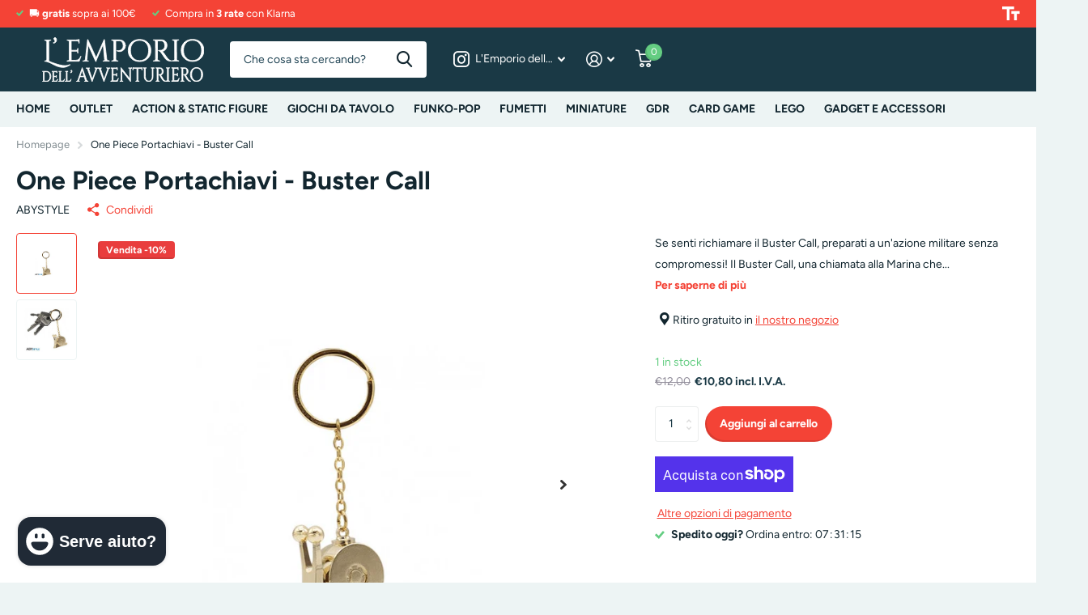

--- FILE ---
content_type: text/html; charset=utf-8
request_url: https://lemporiodellavventuriero.it/products/one-piece-portachiavi-buster-call
body_size: 30753
content:
<!doctype html>
<html lang="it" data-theme="xtra" dir="ltr" class="no-js  ">
	<head>
		<meta charset="utf-8">
		<meta http-equiv="x-ua-compatible" content="ie=edge">
		<title>One Piece Portachiavi - Buster Call &ndash; L’emporio dell’avventuriero</title><meta name="description" content="Se senti richiamare il Buster Call, preparati a un&#39;azione militare senza compromessi! Il Buster Call, una chiamata alla Marina che porta grandi forze per imporre la giustizia assoluta. Ora, porta con te questa potente forza d&#39;urto con il Portachiavi 3D di ABYstyle, ispirato alla famosa lumaca d&#39;oro di One Piece. Caratt"><meta name="theme-color" content="">
		<meta name="MobileOptimized" content="320">
		<meta name="HandheldFriendly" content="true">
		<meta name="viewport" content="width=device-width, initial-scale=1, minimum-scale=1, maximum-scale=5, viewport-fit=cover, shrink-to-fit=no">
		<meta name="msapplication-config" content="//lemporiodellavventuriero.it/cdn/shop/t/15/assets/browserconfig.xml?v=52024572095365081671708071711">
		<link rel="canonical" href="https://lemporiodellavventuriero.it/products/one-piece-portachiavi-buster-call">
		<link rel="preconnect" href="https://fonts.shopifycdn.com" crossorigin><link rel="preload" as="style" href="//lemporiodellavventuriero.it/cdn/shop/t/15/assets/screen.css?v=43533086251328185901708071713">
		<link rel="preload" as="style" href="//lemporiodellavventuriero.it/cdn/shop/t/15/assets/theme-xtra.css?v=83787356234667403861708071713">
		<link rel="preload" as="style" href="//lemporiodellavventuriero.it/cdn/shop/t/15/assets/screen-settings.css?v=8629787179540401151759343602">
		
		<link rel="preload" as="font" href="//lemporiodellavventuriero.it/cdn/fonts/figtree/figtree_n7.2fd9bfe01586148e644724096c9d75e8c7a90e55.woff2" type="font/woff2" crossorigin>
    <link rel="preload" as="font" href="//lemporiodellavventuriero.it/cdn/fonts/figtree/figtree_n4.3c0838aba1701047e60be6a99a1b0a40ce9b8419.woff2" type="font/woff2" crossorigin>
		<link rel="preload" as="font" href="//lemporiodellavventuriero.it/cdn/shop/t/15/assets/xtra.woff2?v=8976947910206883911708071713" crossorigin>
		<link href="//lemporiodellavventuriero.it/cdn/shop/t/15/assets/screen.css?v=43533086251328185901708071713" rel="stylesheet" type="text/css" media="screen" />
		<link href="//lemporiodellavventuriero.it/cdn/shop/t/15/assets/theme-xtra.css?v=83787356234667403861708071713" rel="stylesheet" type="text/css" media="screen" />
		<link href="//lemporiodellavventuriero.it/cdn/shop/t/15/assets/screen-settings.css?v=8629787179540401151759343602" rel="stylesheet" type="text/css" media="screen" />
		<noscript><link rel="stylesheet" href="//lemporiodellavventuriero.it/cdn/shop/t/15/assets/async-menu.css?v=134218099559736441211708071710"></noscript><link href="//lemporiodellavventuriero.it/cdn/shop/t/15/assets/page-product.css?v=37329894213853036251708071712" rel="stylesheet" type="text/css" media="screen" />

<link rel="icon" href="//lemporiodellavventuriero.it/cdn/shop/files/emporio_favicon_dba2d355-7450-4cc8-8886-f69e4c2d6425.png?crop=center&height=32&v=1700387671&width=32" type="image/png">
			<link rel="mask-icon" href="safari-pinned-tab.svg" color="#333333">
			<link rel="apple-touch-icon" href="apple-touch-icon.png"><link rel="manifest" href="//lemporiodellavventuriero.it/cdn/shop/t/15/assets/manifest.json?v=29040392606353692311708071712">
		<script>document.documentElement.classList.remove('no-js'); document.documentElement.classList.add('js');</script>
		<meta name="msapplication-config" content="//lemporiodellavventuriero.it/cdn/shop/t/15/assets/browserconfig.xml?v=52024572095365081671708071711">
<meta property="og:title" content="One Piece Portachiavi - Buster Call">
<meta property="og:type" content="product">
<meta property="og:description" content="Se senti richiamare il Buster Call, preparati a un&#39;azione militare senza compromessi! Il Buster Call, una chiamata alla Marina che porta grandi forze per imporre la giustizia assoluta. Ora, porta con te questa potente forza d&#39;urto con il Portachiavi 3D di ABYstyle, ispirato alla famosa lumaca d&#39;oro di One Piece. Caratt">
<meta property="og:site_name" content="L’emporio dell’avventuriero">
<meta property="og:url" content="https://lemporiodellavventuriero.it/products/one-piece-portachiavi-buster-call">

  
  <meta property="product:price:amount" content="€10,80">
  <meta property="og:price:amount" content="€10,80">
  <meta property="og:price:currency" content="EUR">
  <meta property="og:availability" content="instock" />

<meta property="og:image" content="//lemporiodellavventuriero.it/cdn/shop/products/one-piece-portachiavi-buster-call-818980.png?crop=center&height=500&v=1707847882&width=600">

<meta name="twitter:title" content="One Piece Portachiavi - Buster Call">
<meta name="twitter:description" content="Se senti richiamare il Buster Call, preparati a un&#39;azione militare senza compromessi! Il Buster Call, una chiamata alla Marina che porta grandi forze per imporre la giustizia assoluta. Ora, porta con te questa potente forza d&#39;urto con il Portachiavi 3D di ABYstyle, ispirato alla famosa lumaca d&#39;oro di One Piece. Caratt">
<meta name="twitter:site" content="L’emporio dell’avventuriero">

<meta property="twitter:image" content="//lemporiodellavventuriero.it/cdn/shop/products/one-piece-portachiavi-buster-call-818980.png?crop=center&height=500&v=1707847882&width=600">
<script type="application/ld+json">
  [{
        "@context": "http://schema.org",
        "@type": "Product",
        "name": "One Piece Portachiavi - Buster Call",
        "url": "https://lemporiodellavventuriero.it/products/one-piece-portachiavi-buster-call","brand": { "@type": "Brand", "name": "ABYSTYLE" },"description": "Se senti richiamare il Buster Call, preparati a un'azione militare senza compromessi! Il Buster Call, una chiamata alla Marina che porta grandi forze per imporre la giustizia assoluta. Ora, porta con te questa potente forza d'urto con il Portachiavi 3D di ABYstyle, ispirato alla famosa lumaca d'oro di One Piece.\nCaratteristiche Principali:\n\nPortachiavi in metallo dorato di alta qualità.\nConfezione in cartone adatta per l'esposizione sugli scaffali, evidenziando l'aspetto 3D.\nUfficiale al 100% con copyright.\nDimensioni: H. 3,5 cm x L. 4,5 cm x P. 1,4 cm.\n\nQuesto portachiavi è più di un semplice accessorio; è un simbolo di potenza e giustizia nel mondo di One Piece. Realizzato con cura in metallo dorato di alta qualità, cattura l'essenza del Buster Call e aggiunge un tocco epico al tuo set di chiavi.\nOrdina ora il tuo ONE PIECE - PORTACHIAVI - BUSTER CALL e mostra il tuo impegno per la giustizia in stile One Piece. Aggiungi questo portachiavi 3D alla tua collezione e fai una dichiarazione audace ovunque tu vada!","image": "//lemporiodellavventuriero.it/cdn/shop/products/one-piece-portachiavi-buster-call-818980.png?crop=center&height=500&v=1707847882&width=600","gtin8": "3665361119531","offers": {
          "@type": "Offer",
          "price": "10.8",
          "url": "https://lemporiodellavventuriero.it/products/one-piece-portachiavi-buster-call",
          "priceValidUntil": "2027-01-22",
          "priceCurrency": "EUR",
            "availability": "https://schema.org/InStock",
            "inventoryLevel": "1"}
      },{
      "@context": "http://schema.org/",
      "@type": "Organization",
      "url": "https://lemporiodellavventuriero.it/products/one-piece-portachiavi-buster-call",
      "name": "L’emporio dell’avventuriero",
      "legalName": "L’emporio dell’avventuriero",
      "description": "Se senti richiamare il Buster Call, preparati a un&#39;azione militare senza compromessi! Il Buster Call, una chiamata alla Marina che porta grandi forze per imporre la giustizia assoluta. Ora, porta con te questa potente forza d&#39;urto con il Portachiavi 3D di ABYstyle, ispirato alla famosa lumaca d&#39;oro di One Piece. Caratt","contactPoint": {
        "@type": "ContactPoint",
        "contactType": "Customer service",
        "telephone": "0532 450837"
      },
      "address": {
        "@type": "PostalAddress",
        "streetAddress": "Viale Xx Settembre 14a",
        "addressLocality": "Bondeno",
        "postalCode": "44012",
        "addressCountry": "ITALIA"
      }
    },
    {
      "@context": "http://schema.org",
      "@type": "WebSite",
      "url": "https://lemporiodellavventuriero.it/products/one-piece-portachiavi-buster-call",
      "name": "L’emporio dell’avventuriero",
      "description": "Se senti richiamare il Buster Call, preparati a un&#39;azione militare senza compromessi! Il Buster Call, una chiamata alla Marina che porta grandi forze per imporre la giustizia assoluta. Ora, porta con te questa potente forza d&#39;urto con il Portachiavi 3D di ABYstyle, ispirato alla famosa lumaca d&#39;oro di One Piece. Caratt",
      "author": [
        {
          "@type": "Organization",
          "url": "https://www.someoneyouknow.online",
          "name": "Someoneyouknow",
          "address": {
            "@type": "PostalAddress",
            "streetAddress": "Wilhelminaplein 25",
            "addressLocality": "Eindhoven",
            "addressRegion": "NB",
            "postalCode": "5611 HG",
            "addressCountry": "NL"
          }
        }
      ]
    }
  ]
</script>

		<script>window.performance && window.performance.mark && window.performance.mark('shopify.content_for_header.start');</script><meta name="facebook-domain-verification" content="0syqrwto6rvynd83zdyir9e8psvoz0">
<meta id="shopify-digital-wallet" name="shopify-digital-wallet" content="/63912116445/digital_wallets/dialog">
<meta name="shopify-checkout-api-token" content="00a096c1a45224c8c09d613e0e1a0654">
<meta id="in-context-paypal-metadata" data-shop-id="63912116445" data-venmo-supported="false" data-environment="production" data-locale="it_IT" data-paypal-v4="true" data-currency="EUR">
<link rel="alternate" type="application/json+oembed" href="https://lemporiodellavventuriero.it/products/one-piece-portachiavi-buster-call.oembed">
<script async="async" src="/checkouts/internal/preloads.js?locale=it-IT"></script>
<link rel="preconnect" href="https://shop.app" crossorigin="anonymous">
<script async="async" src="https://shop.app/checkouts/internal/preloads.js?locale=it-IT&shop_id=63912116445" crossorigin="anonymous"></script>
<script id="apple-pay-shop-capabilities" type="application/json">{"shopId":63912116445,"countryCode":"IT","currencyCode":"EUR","merchantCapabilities":["supports3DS"],"merchantId":"gid:\/\/shopify\/Shop\/63912116445","merchantName":"L’emporio dell’avventuriero","requiredBillingContactFields":["postalAddress","email","phone"],"requiredShippingContactFields":["postalAddress","email","phone"],"shippingType":"shipping","supportedNetworks":["visa","maestro","masterCard"],"total":{"type":"pending","label":"L’emporio dell’avventuriero","amount":"1.00"},"shopifyPaymentsEnabled":true,"supportsSubscriptions":true}</script>
<script id="shopify-features" type="application/json">{"accessToken":"00a096c1a45224c8c09d613e0e1a0654","betas":["rich-media-storefront-analytics"],"domain":"lemporiodellavventuriero.it","predictiveSearch":true,"shopId":63912116445,"locale":"it"}</script>
<script>var Shopify = Shopify || {};
Shopify.shop = "l-emporio-dell-avventuriero.myshopify.com";
Shopify.locale = "it";
Shopify.currency = {"active":"EUR","rate":"1.0"};
Shopify.country = "IT";
Shopify.theme = {"name":"Xtra 4.10 (fede) - feb 2024","id":159055774039,"schema_name":"Xtra","schema_version":"4.1.0","theme_store_id":1609,"role":"main"};
Shopify.theme.handle = "null";
Shopify.theme.style = {"id":null,"handle":null};
Shopify.cdnHost = "lemporiodellavventuriero.it/cdn";
Shopify.routes = Shopify.routes || {};
Shopify.routes.root = "/";</script>
<script type="module">!function(o){(o.Shopify=o.Shopify||{}).modules=!0}(window);</script>
<script>!function(o){function n(){var o=[];function n(){o.push(Array.prototype.slice.apply(arguments))}return n.q=o,n}var t=o.Shopify=o.Shopify||{};t.loadFeatures=n(),t.autoloadFeatures=n()}(window);</script>
<script>
  window.ShopifyPay = window.ShopifyPay || {};
  window.ShopifyPay.apiHost = "shop.app\/pay";
  window.ShopifyPay.redirectState = null;
</script>
<script id="shop-js-analytics" type="application/json">{"pageType":"product"}</script>
<script defer="defer" async type="module" src="//lemporiodellavventuriero.it/cdn/shopifycloud/shop-js/modules/v2/client.init-shop-cart-sync_dvfQaB1V.it.esm.js"></script>
<script defer="defer" async type="module" src="//lemporiodellavventuriero.it/cdn/shopifycloud/shop-js/modules/v2/chunk.common_BW-OJwDu.esm.js"></script>
<script defer="defer" async type="module" src="//lemporiodellavventuriero.it/cdn/shopifycloud/shop-js/modules/v2/chunk.modal_CX4jaIRf.esm.js"></script>
<script type="module">
  await import("//lemporiodellavventuriero.it/cdn/shopifycloud/shop-js/modules/v2/client.init-shop-cart-sync_dvfQaB1V.it.esm.js");
await import("//lemporiodellavventuriero.it/cdn/shopifycloud/shop-js/modules/v2/chunk.common_BW-OJwDu.esm.js");
await import("//lemporiodellavventuriero.it/cdn/shopifycloud/shop-js/modules/v2/chunk.modal_CX4jaIRf.esm.js");

  window.Shopify.SignInWithShop?.initShopCartSync?.({"fedCMEnabled":true,"windoidEnabled":true});

</script>
<script>
  window.Shopify = window.Shopify || {};
  if (!window.Shopify.featureAssets) window.Shopify.featureAssets = {};
  window.Shopify.featureAssets['shop-js'] = {"shop-cart-sync":["modules/v2/client.shop-cart-sync_CGEUFKvL.it.esm.js","modules/v2/chunk.common_BW-OJwDu.esm.js","modules/v2/chunk.modal_CX4jaIRf.esm.js"],"init-fed-cm":["modules/v2/client.init-fed-cm_Q280f13X.it.esm.js","modules/v2/chunk.common_BW-OJwDu.esm.js","modules/v2/chunk.modal_CX4jaIRf.esm.js"],"shop-cash-offers":["modules/v2/client.shop-cash-offers_DoRGZwcj.it.esm.js","modules/v2/chunk.common_BW-OJwDu.esm.js","modules/v2/chunk.modal_CX4jaIRf.esm.js"],"shop-login-button":["modules/v2/client.shop-login-button_DMM6ww0E.it.esm.js","modules/v2/chunk.common_BW-OJwDu.esm.js","modules/v2/chunk.modal_CX4jaIRf.esm.js"],"pay-button":["modules/v2/client.pay-button_B6q2F277.it.esm.js","modules/v2/chunk.common_BW-OJwDu.esm.js","modules/v2/chunk.modal_CX4jaIRf.esm.js"],"shop-button":["modules/v2/client.shop-button_COUnjhWS.it.esm.js","modules/v2/chunk.common_BW-OJwDu.esm.js","modules/v2/chunk.modal_CX4jaIRf.esm.js"],"avatar":["modules/v2/client.avatar_BTnouDA3.it.esm.js"],"init-windoid":["modules/v2/client.init-windoid_CrSLay9H.it.esm.js","modules/v2/chunk.common_BW-OJwDu.esm.js","modules/v2/chunk.modal_CX4jaIRf.esm.js"],"init-shop-for-new-customer-accounts":["modules/v2/client.init-shop-for-new-customer-accounts_BGmSGr-t.it.esm.js","modules/v2/client.shop-login-button_DMM6ww0E.it.esm.js","modules/v2/chunk.common_BW-OJwDu.esm.js","modules/v2/chunk.modal_CX4jaIRf.esm.js"],"init-shop-email-lookup-coordinator":["modules/v2/client.init-shop-email-lookup-coordinator_BMjbsTlQ.it.esm.js","modules/v2/chunk.common_BW-OJwDu.esm.js","modules/v2/chunk.modal_CX4jaIRf.esm.js"],"init-shop-cart-sync":["modules/v2/client.init-shop-cart-sync_dvfQaB1V.it.esm.js","modules/v2/chunk.common_BW-OJwDu.esm.js","modules/v2/chunk.modal_CX4jaIRf.esm.js"],"shop-toast-manager":["modules/v2/client.shop-toast-manager_C1IUOXW7.it.esm.js","modules/v2/chunk.common_BW-OJwDu.esm.js","modules/v2/chunk.modal_CX4jaIRf.esm.js"],"init-customer-accounts":["modules/v2/client.init-customer-accounts_DyWT7tGr.it.esm.js","modules/v2/client.shop-login-button_DMM6ww0E.it.esm.js","modules/v2/chunk.common_BW-OJwDu.esm.js","modules/v2/chunk.modal_CX4jaIRf.esm.js"],"init-customer-accounts-sign-up":["modules/v2/client.init-customer-accounts-sign-up_DR74S9QP.it.esm.js","modules/v2/client.shop-login-button_DMM6ww0E.it.esm.js","modules/v2/chunk.common_BW-OJwDu.esm.js","modules/v2/chunk.modal_CX4jaIRf.esm.js"],"shop-follow-button":["modules/v2/client.shop-follow-button_C7goD_zf.it.esm.js","modules/v2/chunk.common_BW-OJwDu.esm.js","modules/v2/chunk.modal_CX4jaIRf.esm.js"],"checkout-modal":["modules/v2/client.checkout-modal_Cy_s3Hxe.it.esm.js","modules/v2/chunk.common_BW-OJwDu.esm.js","modules/v2/chunk.modal_CX4jaIRf.esm.js"],"shop-login":["modules/v2/client.shop-login_ByWJfYRH.it.esm.js","modules/v2/chunk.common_BW-OJwDu.esm.js","modules/v2/chunk.modal_CX4jaIRf.esm.js"],"lead-capture":["modules/v2/client.lead-capture_B-cWF8Yd.it.esm.js","modules/v2/chunk.common_BW-OJwDu.esm.js","modules/v2/chunk.modal_CX4jaIRf.esm.js"],"payment-terms":["modules/v2/client.payment-terms_B2vYrkY2.it.esm.js","modules/v2/chunk.common_BW-OJwDu.esm.js","modules/v2/chunk.modal_CX4jaIRf.esm.js"]};
</script>
<script id="__st">var __st={"a":63912116445,"offset":3600,"reqid":"44ab0903-4e8d-4dc8-9740-847a13c0ea4e-1769070516","pageurl":"lemporiodellavventuriero.it\/products\/one-piece-portachiavi-buster-call","u":"0ea94c6d23a8","p":"product","rtyp":"product","rid":8671773294935};</script>
<script>window.ShopifyPaypalV4VisibilityTracking = true;</script>
<script id="captcha-bootstrap">!function(){'use strict';const t='contact',e='account',n='new_comment',o=[[t,t],['blogs',n],['comments',n],[t,'customer']],c=[[e,'customer_login'],[e,'guest_login'],[e,'recover_customer_password'],[e,'create_customer']],r=t=>t.map((([t,e])=>`form[action*='/${t}']:not([data-nocaptcha='true']) input[name='form_type'][value='${e}']`)).join(','),a=t=>()=>t?[...document.querySelectorAll(t)].map((t=>t.form)):[];function s(){const t=[...o],e=r(t);return a(e)}const i='password',u='form_key',d=['recaptcha-v3-token','g-recaptcha-response','h-captcha-response',i],f=()=>{try{return window.sessionStorage}catch{return}},m='__shopify_v',_=t=>t.elements[u];function p(t,e,n=!1){try{const o=window.sessionStorage,c=JSON.parse(o.getItem(e)),{data:r}=function(t){const{data:e,action:n}=t;return t[m]||n?{data:e,action:n}:{data:t,action:n}}(c);for(const[e,n]of Object.entries(r))t.elements[e]&&(t.elements[e].value=n);n&&o.removeItem(e)}catch(o){console.error('form repopulation failed',{error:o})}}const l='form_type',E='cptcha';function T(t){t.dataset[E]=!0}const w=window,h=w.document,L='Shopify',v='ce_forms',y='captcha';let A=!1;((t,e)=>{const n=(g='f06e6c50-85a8-45c8-87d0-21a2b65856fe',I='https://cdn.shopify.com/shopifycloud/storefront-forms-hcaptcha/ce_storefront_forms_captcha_hcaptcha.v1.5.2.iife.js',D={infoText:'Protetto da hCaptcha',privacyText:'Privacy',termsText:'Termini'},(t,e,n)=>{const o=w[L][v],c=o.bindForm;if(c)return c(t,g,e,D).then(n);var r;o.q.push([[t,g,e,D],n]),r=I,A||(h.body.append(Object.assign(h.createElement('script'),{id:'captcha-provider',async:!0,src:r})),A=!0)});var g,I,D;w[L]=w[L]||{},w[L][v]=w[L][v]||{},w[L][v].q=[],w[L][y]=w[L][y]||{},w[L][y].protect=function(t,e){n(t,void 0,e),T(t)},Object.freeze(w[L][y]),function(t,e,n,w,h,L){const[v,y,A,g]=function(t,e,n){const i=e?o:[],u=t?c:[],d=[...i,...u],f=r(d),m=r(i),_=r(d.filter((([t,e])=>n.includes(e))));return[a(f),a(m),a(_),s()]}(w,h,L),I=t=>{const e=t.target;return e instanceof HTMLFormElement?e:e&&e.form},D=t=>v().includes(t);t.addEventListener('submit',(t=>{const e=I(t);if(!e)return;const n=D(e)&&!e.dataset.hcaptchaBound&&!e.dataset.recaptchaBound,o=_(e),c=g().includes(e)&&(!o||!o.value);(n||c)&&t.preventDefault(),c&&!n&&(function(t){try{if(!f())return;!function(t){const e=f();if(!e)return;const n=_(t);if(!n)return;const o=n.value;o&&e.removeItem(o)}(t);const e=Array.from(Array(32),(()=>Math.random().toString(36)[2])).join('');!function(t,e){_(t)||t.append(Object.assign(document.createElement('input'),{type:'hidden',name:u})),t.elements[u].value=e}(t,e),function(t,e){const n=f();if(!n)return;const o=[...t.querySelectorAll(`input[type='${i}']`)].map((({name:t})=>t)),c=[...d,...o],r={};for(const[a,s]of new FormData(t).entries())c.includes(a)||(r[a]=s);n.setItem(e,JSON.stringify({[m]:1,action:t.action,data:r}))}(t,e)}catch(e){console.error('failed to persist form',e)}}(e),e.submit())}));const S=(t,e)=>{t&&!t.dataset[E]&&(n(t,e.some((e=>e===t))),T(t))};for(const o of['focusin','change'])t.addEventListener(o,(t=>{const e=I(t);D(e)&&S(e,y())}));const B=e.get('form_key'),M=e.get(l),P=B&&M;t.addEventListener('DOMContentLoaded',(()=>{const t=y();if(P)for(const e of t)e.elements[l].value===M&&p(e,B);[...new Set([...A(),...v().filter((t=>'true'===t.dataset.shopifyCaptcha))])].forEach((e=>S(e,t)))}))}(h,new URLSearchParams(w.location.search),n,t,e,['guest_login'])})(!0,!0)}();</script>
<script integrity="sha256-4kQ18oKyAcykRKYeNunJcIwy7WH5gtpwJnB7kiuLZ1E=" data-source-attribution="shopify.loadfeatures" defer="defer" src="//lemporiodellavventuriero.it/cdn/shopifycloud/storefront/assets/storefront/load_feature-a0a9edcb.js" crossorigin="anonymous"></script>
<script crossorigin="anonymous" defer="defer" src="//lemporiodellavventuriero.it/cdn/shopifycloud/storefront/assets/shopify_pay/storefront-65b4c6d7.js?v=20250812"></script>
<script data-source-attribution="shopify.dynamic_checkout.dynamic.init">var Shopify=Shopify||{};Shopify.PaymentButton=Shopify.PaymentButton||{isStorefrontPortableWallets:!0,init:function(){window.Shopify.PaymentButton.init=function(){};var t=document.createElement("script");t.src="https://lemporiodellavventuriero.it/cdn/shopifycloud/portable-wallets/latest/portable-wallets.it.js",t.type="module",document.head.appendChild(t)}};
</script>
<script data-source-attribution="shopify.dynamic_checkout.buyer_consent">
  function portableWalletsHideBuyerConsent(e){var t=document.getElementById("shopify-buyer-consent"),n=document.getElementById("shopify-subscription-policy-button");t&&n&&(t.classList.add("hidden"),t.setAttribute("aria-hidden","true"),n.removeEventListener("click",e))}function portableWalletsShowBuyerConsent(e){var t=document.getElementById("shopify-buyer-consent"),n=document.getElementById("shopify-subscription-policy-button");t&&n&&(t.classList.remove("hidden"),t.removeAttribute("aria-hidden"),n.addEventListener("click",e))}window.Shopify?.PaymentButton&&(window.Shopify.PaymentButton.hideBuyerConsent=portableWalletsHideBuyerConsent,window.Shopify.PaymentButton.showBuyerConsent=portableWalletsShowBuyerConsent);
</script>
<script>
  function portableWalletsCleanup(e){e&&e.src&&console.error("Failed to load portable wallets script "+e.src);var t=document.querySelectorAll("shopify-accelerated-checkout .shopify-payment-button__skeleton, shopify-accelerated-checkout-cart .wallet-cart-button__skeleton"),e=document.getElementById("shopify-buyer-consent");for(let e=0;e<t.length;e++)t[e].remove();e&&e.remove()}function portableWalletsNotLoadedAsModule(e){e instanceof ErrorEvent&&"string"==typeof e.message&&e.message.includes("import.meta")&&"string"==typeof e.filename&&e.filename.includes("portable-wallets")&&(window.removeEventListener("error",portableWalletsNotLoadedAsModule),window.Shopify.PaymentButton.failedToLoad=e,"loading"===document.readyState?document.addEventListener("DOMContentLoaded",window.Shopify.PaymentButton.init):window.Shopify.PaymentButton.init())}window.addEventListener("error",portableWalletsNotLoadedAsModule);
</script>

<script type="module" src="https://lemporiodellavventuriero.it/cdn/shopifycloud/portable-wallets/latest/portable-wallets.it.js" onError="portableWalletsCleanup(this)" crossorigin="anonymous"></script>
<script nomodule>
  document.addEventListener("DOMContentLoaded", portableWalletsCleanup);
</script>

<script id='scb4127' type='text/javascript' async='' src='https://lemporiodellavventuriero.it/cdn/shopifycloud/privacy-banner/storefront-banner.js'></script><link id="shopify-accelerated-checkout-styles" rel="stylesheet" media="screen" href="https://lemporiodellavventuriero.it/cdn/shopifycloud/portable-wallets/latest/accelerated-checkout-backwards-compat.css" crossorigin="anonymous">
<style id="shopify-accelerated-checkout-cart">
        #shopify-buyer-consent {
  margin-top: 1em;
  display: inline-block;
  width: 100%;
}

#shopify-buyer-consent.hidden {
  display: none;
}

#shopify-subscription-policy-button {
  background: none;
  border: none;
  padding: 0;
  text-decoration: underline;
  font-size: inherit;
  cursor: pointer;
}

#shopify-subscription-policy-button::before {
  box-shadow: none;
}

      </style>

<script>window.performance && window.performance.mark && window.performance.mark('shopify.content_for_header.end');</script>
		
  
        
        <meta name="google-site-verification" content="OhzX3Lg7RHdQBeA3D4m5VoMfYjVpKpGVrbAuY2Jtxbk">
        <!-- Google tag (gtag.js) -->
        <script async src="https://www.googletagmanager.com/gtag/js?id=Tag_ID"></script>
        <script>
         window.dataLayer = window.dataLayer || [];
         function gtag(){dataLayer.push(arguments);}
         gtag('js', new Date());
         gtag('config', 'Tag_ID');
        </script>
        <!-- Hotjar Tracking Code for lemporiodellavventuriero.it -->
        <script>
          (function(h,o,t,j,a,r){
              h.hj=h.hj||function(){(h.hj.q=h.hj.q||[]).push(arguments)};
              h._hjSettings={hjid:3523881,hjsv:6};
              a=o.getElementsByTagName('head')[0];
              r=o.createElement('script');r.async=1;
              r.src=t+h._hjSettings.hjid+j+h._hjSettings.hjsv;
              a.appendChild(r);
          })(window,document,'https://static.hotjar.com/c/hotjar-','.js?sv=');
        </script>
        
        
	<!-- BEGIN app block: shopify://apps/klaviyo-email-marketing-sms/blocks/klaviyo-onsite-embed/2632fe16-c075-4321-a88b-50b567f42507 -->












  <script async src="https://static.klaviyo.com/onsite/js/ULpqbC/klaviyo.js?company_id=ULpqbC"></script>
  <script>!function(){if(!window.klaviyo){window._klOnsite=window._klOnsite||[];try{window.klaviyo=new Proxy({},{get:function(n,i){return"push"===i?function(){var n;(n=window._klOnsite).push.apply(n,arguments)}:function(){for(var n=arguments.length,o=new Array(n),w=0;w<n;w++)o[w]=arguments[w];var t="function"==typeof o[o.length-1]?o.pop():void 0,e=new Promise((function(n){window._klOnsite.push([i].concat(o,[function(i){t&&t(i),n(i)}]))}));return e}}})}catch(n){window.klaviyo=window.klaviyo||[],window.klaviyo.push=function(){var n;(n=window._klOnsite).push.apply(n,arguments)}}}}();</script>

  
    <script id="viewed_product">
      if (item == null) {
        var _learnq = _learnq || [];

        var MetafieldReviews = null
        var MetafieldYotpoRating = null
        var MetafieldYotpoCount = null
        var MetafieldLooxRating = null
        var MetafieldLooxCount = null
        var okendoProduct = null
        var okendoProductReviewCount = null
        var okendoProductReviewAverageValue = null
        try {
          // The following fields are used for Customer Hub recently viewed in order to add reviews.
          // This information is not part of __kla_viewed. Instead, it is part of __kla_viewed_reviewed_items
          MetafieldReviews = {};
          MetafieldYotpoRating = null
          MetafieldYotpoCount = null
          MetafieldLooxRating = null
          MetafieldLooxCount = null

          okendoProduct = null
          // If the okendo metafield is not legacy, it will error, which then requires the new json formatted data
          if (okendoProduct && 'error' in okendoProduct) {
            okendoProduct = null
          }
          okendoProductReviewCount = okendoProduct ? okendoProduct.reviewCount : null
          okendoProductReviewAverageValue = okendoProduct ? okendoProduct.reviewAverageValue : null
        } catch (error) {
          console.error('Error in Klaviyo onsite reviews tracking:', error);
        }

        var item = {
          Name: "One Piece Portachiavi - Buster Call",
          ProductID: 8671773294935,
          Categories: ["Gadget e Accessori","Outlet","Portachiavi","Sconti","Sconti Gadget"],
          ImageURL: "https://lemporiodellavventuriero.it/cdn/shop/products/one-piece-portachiavi-buster-call-818980_grande.png?v=1707847882",
          URL: "https://lemporiodellavventuriero.it/products/one-piece-portachiavi-buster-call",
          Brand: "ABYSTYLE",
          Price: "€10,80",
          Value: "10,80",
          CompareAtPrice: "€12,00"
        };
        _learnq.push(['track', 'Viewed Product', item]);
        _learnq.push(['trackViewedItem', {
          Title: item.Name,
          ItemId: item.ProductID,
          Categories: item.Categories,
          ImageUrl: item.ImageURL,
          Url: item.URL,
          Metadata: {
            Brand: item.Brand,
            Price: item.Price,
            Value: item.Value,
            CompareAtPrice: item.CompareAtPrice
          },
          metafields:{
            reviews: MetafieldReviews,
            yotpo:{
              rating: MetafieldYotpoRating,
              count: MetafieldYotpoCount,
            },
            loox:{
              rating: MetafieldLooxRating,
              count: MetafieldLooxCount,
            },
            okendo: {
              rating: okendoProductReviewAverageValue,
              count: okendoProductReviewCount,
            }
          }
        }]);
      }
    </script>
  




  <script>
    window.klaviyoReviewsProductDesignMode = false
  </script>







<!-- END app block --><script src="https://cdn.shopify.com/extensions/6da6ffdd-cf2b-4a18-80e5-578ff81399ca/klarna-on-site-messaging-33/assets/index.js" type="text/javascript" defer="defer"></script>
<script src="https://cdn.shopify.com/extensions/e8878072-2f6b-4e89-8082-94b04320908d/inbox-1254/assets/inbox-chat-loader.js" type="text/javascript" defer="defer"></script>
<link href="https://monorail-edge.shopifysvc.com" rel="dns-prefetch">
<script>(function(){if ("sendBeacon" in navigator && "performance" in window) {try {var session_token_from_headers = performance.getEntriesByType('navigation')[0].serverTiming.find(x => x.name == '_s').description;} catch {var session_token_from_headers = undefined;}var session_cookie_matches = document.cookie.match(/_shopify_s=([^;]*)/);var session_token_from_cookie = session_cookie_matches && session_cookie_matches.length === 2 ? session_cookie_matches[1] : "";var session_token = session_token_from_headers || session_token_from_cookie || "";function handle_abandonment_event(e) {var entries = performance.getEntries().filter(function(entry) {return /monorail-edge.shopifysvc.com/.test(entry.name);});if (!window.abandonment_tracked && entries.length === 0) {window.abandonment_tracked = true;var currentMs = Date.now();var navigation_start = performance.timing.navigationStart;var payload = {shop_id: 63912116445,url: window.location.href,navigation_start,duration: currentMs - navigation_start,session_token,page_type: "product"};window.navigator.sendBeacon("https://monorail-edge.shopifysvc.com/v1/produce", JSON.stringify({schema_id: "online_store_buyer_site_abandonment/1.1",payload: payload,metadata: {event_created_at_ms: currentMs,event_sent_at_ms: currentMs}}));}}window.addEventListener('pagehide', handle_abandonment_event);}}());</script>
<script id="web-pixels-manager-setup">(function e(e,d,r,n,o){if(void 0===o&&(o={}),!Boolean(null===(a=null===(i=window.Shopify)||void 0===i?void 0:i.analytics)||void 0===a?void 0:a.replayQueue)){var i,a;window.Shopify=window.Shopify||{};var t=window.Shopify;t.analytics=t.analytics||{};var s=t.analytics;s.replayQueue=[],s.publish=function(e,d,r){return s.replayQueue.push([e,d,r]),!0};try{self.performance.mark("wpm:start")}catch(e){}var l=function(){var e={modern:/Edge?\/(1{2}[4-9]|1[2-9]\d|[2-9]\d{2}|\d{4,})\.\d+(\.\d+|)|Firefox\/(1{2}[4-9]|1[2-9]\d|[2-9]\d{2}|\d{4,})\.\d+(\.\d+|)|Chrom(ium|e)\/(9{2}|\d{3,})\.\d+(\.\d+|)|(Maci|X1{2}).+ Version\/(15\.\d+|(1[6-9]|[2-9]\d|\d{3,})\.\d+)([,.]\d+|)( \(\w+\)|)( Mobile\/\w+|) Safari\/|Chrome.+OPR\/(9{2}|\d{3,})\.\d+\.\d+|(CPU[ +]OS|iPhone[ +]OS|CPU[ +]iPhone|CPU IPhone OS|CPU iPad OS)[ +]+(15[._]\d+|(1[6-9]|[2-9]\d|\d{3,})[._]\d+)([._]\d+|)|Android:?[ /-](13[3-9]|1[4-9]\d|[2-9]\d{2}|\d{4,})(\.\d+|)(\.\d+|)|Android.+Firefox\/(13[5-9]|1[4-9]\d|[2-9]\d{2}|\d{4,})\.\d+(\.\d+|)|Android.+Chrom(ium|e)\/(13[3-9]|1[4-9]\d|[2-9]\d{2}|\d{4,})\.\d+(\.\d+|)|SamsungBrowser\/([2-9]\d|\d{3,})\.\d+/,legacy:/Edge?\/(1[6-9]|[2-9]\d|\d{3,})\.\d+(\.\d+|)|Firefox\/(5[4-9]|[6-9]\d|\d{3,})\.\d+(\.\d+|)|Chrom(ium|e)\/(5[1-9]|[6-9]\d|\d{3,})\.\d+(\.\d+|)([\d.]+$|.*Safari\/(?![\d.]+ Edge\/[\d.]+$))|(Maci|X1{2}).+ Version\/(10\.\d+|(1[1-9]|[2-9]\d|\d{3,})\.\d+)([,.]\d+|)( \(\w+\)|)( Mobile\/\w+|) Safari\/|Chrome.+OPR\/(3[89]|[4-9]\d|\d{3,})\.\d+\.\d+|(CPU[ +]OS|iPhone[ +]OS|CPU[ +]iPhone|CPU IPhone OS|CPU iPad OS)[ +]+(10[._]\d+|(1[1-9]|[2-9]\d|\d{3,})[._]\d+)([._]\d+|)|Android:?[ /-](13[3-9]|1[4-9]\d|[2-9]\d{2}|\d{4,})(\.\d+|)(\.\d+|)|Mobile Safari.+OPR\/([89]\d|\d{3,})\.\d+\.\d+|Android.+Firefox\/(13[5-9]|1[4-9]\d|[2-9]\d{2}|\d{4,})\.\d+(\.\d+|)|Android.+Chrom(ium|e)\/(13[3-9]|1[4-9]\d|[2-9]\d{2}|\d{4,})\.\d+(\.\d+|)|Android.+(UC? ?Browser|UCWEB|U3)[ /]?(15\.([5-9]|\d{2,})|(1[6-9]|[2-9]\d|\d{3,})\.\d+)\.\d+|SamsungBrowser\/(5\.\d+|([6-9]|\d{2,})\.\d+)|Android.+MQ{2}Browser\/(14(\.(9|\d{2,})|)|(1[5-9]|[2-9]\d|\d{3,})(\.\d+|))(\.\d+|)|K[Aa][Ii]OS\/(3\.\d+|([4-9]|\d{2,})\.\d+)(\.\d+|)/},d=e.modern,r=e.legacy,n=navigator.userAgent;return n.match(d)?"modern":n.match(r)?"legacy":"unknown"}(),u="modern"===l?"modern":"legacy",c=(null!=n?n:{modern:"",legacy:""})[u],f=function(e){return[e.baseUrl,"/wpm","/b",e.hashVersion,"modern"===e.buildTarget?"m":"l",".js"].join("")}({baseUrl:d,hashVersion:r,buildTarget:u}),m=function(e){var d=e.version,r=e.bundleTarget,n=e.surface,o=e.pageUrl,i=e.monorailEndpoint;return{emit:function(e){var a=e.status,t=e.errorMsg,s=(new Date).getTime(),l=JSON.stringify({metadata:{event_sent_at_ms:s},events:[{schema_id:"web_pixels_manager_load/3.1",payload:{version:d,bundle_target:r,page_url:o,status:a,surface:n,error_msg:t},metadata:{event_created_at_ms:s}}]});if(!i)return console&&console.warn&&console.warn("[Web Pixels Manager] No Monorail endpoint provided, skipping logging."),!1;try{return self.navigator.sendBeacon.bind(self.navigator)(i,l)}catch(e){}var u=new XMLHttpRequest;try{return u.open("POST",i,!0),u.setRequestHeader("Content-Type","text/plain"),u.send(l),!0}catch(e){return console&&console.warn&&console.warn("[Web Pixels Manager] Got an unhandled error while logging to Monorail."),!1}}}}({version:r,bundleTarget:l,surface:e.surface,pageUrl:self.location.href,monorailEndpoint:e.monorailEndpoint});try{o.browserTarget=l,function(e){var d=e.src,r=e.async,n=void 0===r||r,o=e.onload,i=e.onerror,a=e.sri,t=e.scriptDataAttributes,s=void 0===t?{}:t,l=document.createElement("script"),u=document.querySelector("head"),c=document.querySelector("body");if(l.async=n,l.src=d,a&&(l.integrity=a,l.crossOrigin="anonymous"),s)for(var f in s)if(Object.prototype.hasOwnProperty.call(s,f))try{l.dataset[f]=s[f]}catch(e){}if(o&&l.addEventListener("load",o),i&&l.addEventListener("error",i),u)u.appendChild(l);else{if(!c)throw new Error("Did not find a head or body element to append the script");c.appendChild(l)}}({src:f,async:!0,onload:function(){if(!function(){var e,d;return Boolean(null===(d=null===(e=window.Shopify)||void 0===e?void 0:e.analytics)||void 0===d?void 0:d.initialized)}()){var d=window.webPixelsManager.init(e)||void 0;if(d){var r=window.Shopify.analytics;r.replayQueue.forEach((function(e){var r=e[0],n=e[1],o=e[2];d.publishCustomEvent(r,n,o)})),r.replayQueue=[],r.publish=d.publishCustomEvent,r.visitor=d.visitor,r.initialized=!0}}},onerror:function(){return m.emit({status:"failed",errorMsg:"".concat(f," has failed to load")})},sri:function(e){var d=/^sha384-[A-Za-z0-9+/=]+$/;return"string"==typeof e&&d.test(e)}(c)?c:"",scriptDataAttributes:o}),m.emit({status:"loading"})}catch(e){m.emit({status:"failed",errorMsg:(null==e?void 0:e.message)||"Unknown error"})}}})({shopId: 63912116445,storefrontBaseUrl: "https://lemporiodellavventuriero.it",extensionsBaseUrl: "https://extensions.shopifycdn.com/cdn/shopifycloud/web-pixels-manager",monorailEndpoint: "https://monorail-edge.shopifysvc.com/unstable/produce_batch",surface: "storefront-renderer",enabledBetaFlags: ["2dca8a86"],webPixelsConfigList: [{"id":"3664150871","configuration":"{\"pixelCode\":\"D4UPRL3C77U7BBAU8CHG\"}","eventPayloadVersion":"v1","runtimeContext":"STRICT","scriptVersion":"22e92c2ad45662f435e4801458fb78cc","type":"APP","apiClientId":4383523,"privacyPurposes":["ANALYTICS","MARKETING","SALE_OF_DATA"],"dataSharingAdjustments":{"protectedCustomerApprovalScopes":["read_customer_address","read_customer_email","read_customer_name","read_customer_personal_data","read_customer_phone"]}},{"id":"962068823","configuration":"{\"config\":\"{\\\"pixel_id\\\":\\\"G-L1763J2L5J\\\",\\\"target_country\\\":\\\"IT\\\",\\\"gtag_events\\\":[{\\\"type\\\":\\\"search\\\",\\\"action_label\\\":[\\\"G-L1763J2L5J\\\",\\\"AW-745218586\\\/w3QnCJO0q_gYEJrErOMC\\\"]},{\\\"type\\\":\\\"begin_checkout\\\",\\\"action_label\\\":[\\\"G-L1763J2L5J\\\",\\\"AW-745218586\\\/veGfCJm0q_gYEJrErOMC\\\"]},{\\\"type\\\":\\\"view_item\\\",\\\"action_label\\\":[\\\"G-L1763J2L5J\\\",\\\"AW-745218586\\\/iAD0CJC0q_gYEJrErOMC\\\",\\\"MC-KM6L6CNB6J\\\"]},{\\\"type\\\":\\\"purchase\\\",\\\"action_label\\\":[\\\"G-L1763J2L5J\\\",\\\"AW-745218586\\\/IBBACIq0q_gYEJrErOMC\\\",\\\"MC-KM6L6CNB6J\\\"]},{\\\"type\\\":\\\"page_view\\\",\\\"action_label\\\":[\\\"G-L1763J2L5J\\\",\\\"AW-745218586\\\/ErjFCI20q_gYEJrErOMC\\\",\\\"MC-KM6L6CNB6J\\\"]},{\\\"type\\\":\\\"add_payment_info\\\",\\\"action_label\\\":[\\\"G-L1763J2L5J\\\",\\\"AW-745218586\\\/oslgCJy0q_gYEJrErOMC\\\"]},{\\\"type\\\":\\\"add_to_cart\\\",\\\"action_label\\\":[\\\"G-L1763J2L5J\\\",\\\"AW-745218586\\\/wWYpCJa0q_gYEJrErOMC\\\"]}],\\\"enable_monitoring_mode\\\":false}\"}","eventPayloadVersion":"v1","runtimeContext":"OPEN","scriptVersion":"b2a88bafab3e21179ed38636efcd8a93","type":"APP","apiClientId":1780363,"privacyPurposes":[],"dataSharingAdjustments":{"protectedCustomerApprovalScopes":["read_customer_address","read_customer_email","read_customer_name","read_customer_personal_data","read_customer_phone"]}},{"id":"465076567","configuration":"{\"pixel_id\":\"1668216096926234\",\"pixel_type\":\"facebook_pixel\",\"metaapp_system_user_token\":\"-\"}","eventPayloadVersion":"v1","runtimeContext":"OPEN","scriptVersion":"ca16bc87fe92b6042fbaa3acc2fbdaa6","type":"APP","apiClientId":2329312,"privacyPurposes":["ANALYTICS","MARKETING","SALE_OF_DATA"],"dataSharingAdjustments":{"protectedCustomerApprovalScopes":["read_customer_address","read_customer_email","read_customer_name","read_customer_personal_data","read_customer_phone"]}},{"id":"shopify-app-pixel","configuration":"{}","eventPayloadVersion":"v1","runtimeContext":"STRICT","scriptVersion":"0450","apiClientId":"shopify-pixel","type":"APP","privacyPurposes":["ANALYTICS","MARKETING"]},{"id":"shopify-custom-pixel","eventPayloadVersion":"v1","runtimeContext":"LAX","scriptVersion":"0450","apiClientId":"shopify-pixel","type":"CUSTOM","privacyPurposes":["ANALYTICS","MARKETING"]}],isMerchantRequest: false,initData: {"shop":{"name":"L’emporio dell’avventuriero","paymentSettings":{"currencyCode":"EUR"},"myshopifyDomain":"l-emporio-dell-avventuriero.myshopify.com","countryCode":"IT","storefrontUrl":"https:\/\/lemporiodellavventuriero.it"},"customer":null,"cart":null,"checkout":null,"productVariants":[{"price":{"amount":10.8,"currencyCode":"EUR"},"product":{"title":"One Piece Portachiavi - Buster Call","vendor":"ABYSTYLE","id":"8671773294935","untranslatedTitle":"One Piece Portachiavi - Buster Call","url":"\/products\/one-piece-portachiavi-buster-call","type":"portachiavi"},"id":"47440160981335","image":{"src":"\/\/lemporiodellavventuriero.it\/cdn\/shop\/products\/one-piece-portachiavi-buster-call-818980.png?v=1707847882"},"sku":"","title":"Default Title","untranslatedTitle":"Default Title"}],"purchasingCompany":null},},"https://lemporiodellavventuriero.it/cdn","fcfee988w5aeb613cpc8e4bc33m6693e112",{"modern":"","legacy":""},{"shopId":"63912116445","storefrontBaseUrl":"https:\/\/lemporiodellavventuriero.it","extensionBaseUrl":"https:\/\/extensions.shopifycdn.com\/cdn\/shopifycloud\/web-pixels-manager","surface":"storefront-renderer","enabledBetaFlags":"[\"2dca8a86\"]","isMerchantRequest":"false","hashVersion":"fcfee988w5aeb613cpc8e4bc33m6693e112","publish":"custom","events":"[[\"page_viewed\",{}],[\"product_viewed\",{\"productVariant\":{\"price\":{\"amount\":10.8,\"currencyCode\":\"EUR\"},\"product\":{\"title\":\"One Piece Portachiavi - Buster Call\",\"vendor\":\"ABYSTYLE\",\"id\":\"8671773294935\",\"untranslatedTitle\":\"One Piece Portachiavi - Buster Call\",\"url\":\"\/products\/one-piece-portachiavi-buster-call\",\"type\":\"portachiavi\"},\"id\":\"47440160981335\",\"image\":{\"src\":\"\/\/lemporiodellavventuriero.it\/cdn\/shop\/products\/one-piece-portachiavi-buster-call-818980.png?v=1707847882\"},\"sku\":\"\",\"title\":\"Default Title\",\"untranslatedTitle\":\"Default Title\"}}]]"});</script><script>
  window.ShopifyAnalytics = window.ShopifyAnalytics || {};
  window.ShopifyAnalytics.meta = window.ShopifyAnalytics.meta || {};
  window.ShopifyAnalytics.meta.currency = 'EUR';
  var meta = {"product":{"id":8671773294935,"gid":"gid:\/\/shopify\/Product\/8671773294935","vendor":"ABYSTYLE","type":"portachiavi","handle":"one-piece-portachiavi-buster-call","variants":[{"id":47440160981335,"price":1080,"name":"One Piece Portachiavi - Buster Call","public_title":null,"sku":""}],"remote":false},"page":{"pageType":"product","resourceType":"product","resourceId":8671773294935,"requestId":"44ab0903-4e8d-4dc8-9740-847a13c0ea4e-1769070516"}};
  for (var attr in meta) {
    window.ShopifyAnalytics.meta[attr] = meta[attr];
  }
</script>
<script class="analytics">
  (function () {
    var customDocumentWrite = function(content) {
      var jquery = null;

      if (window.jQuery) {
        jquery = window.jQuery;
      } else if (window.Checkout && window.Checkout.$) {
        jquery = window.Checkout.$;
      }

      if (jquery) {
        jquery('body').append(content);
      }
    };

    var hasLoggedConversion = function(token) {
      if (token) {
        return document.cookie.indexOf('loggedConversion=' + token) !== -1;
      }
      return false;
    }

    var setCookieIfConversion = function(token) {
      if (token) {
        var twoMonthsFromNow = new Date(Date.now());
        twoMonthsFromNow.setMonth(twoMonthsFromNow.getMonth() + 2);

        document.cookie = 'loggedConversion=' + token + '; expires=' + twoMonthsFromNow;
      }
    }

    var trekkie = window.ShopifyAnalytics.lib = window.trekkie = window.trekkie || [];
    if (trekkie.integrations) {
      return;
    }
    trekkie.methods = [
      'identify',
      'page',
      'ready',
      'track',
      'trackForm',
      'trackLink'
    ];
    trekkie.factory = function(method) {
      return function() {
        var args = Array.prototype.slice.call(arguments);
        args.unshift(method);
        trekkie.push(args);
        return trekkie;
      };
    };
    for (var i = 0; i < trekkie.methods.length; i++) {
      var key = trekkie.methods[i];
      trekkie[key] = trekkie.factory(key);
    }
    trekkie.load = function(config) {
      trekkie.config = config || {};
      trekkie.config.initialDocumentCookie = document.cookie;
      var first = document.getElementsByTagName('script')[0];
      var script = document.createElement('script');
      script.type = 'text/javascript';
      script.onerror = function(e) {
        var scriptFallback = document.createElement('script');
        scriptFallback.type = 'text/javascript';
        scriptFallback.onerror = function(error) {
                var Monorail = {
      produce: function produce(monorailDomain, schemaId, payload) {
        var currentMs = new Date().getTime();
        var event = {
          schema_id: schemaId,
          payload: payload,
          metadata: {
            event_created_at_ms: currentMs,
            event_sent_at_ms: currentMs
          }
        };
        return Monorail.sendRequest("https://" + monorailDomain + "/v1/produce", JSON.stringify(event));
      },
      sendRequest: function sendRequest(endpointUrl, payload) {
        // Try the sendBeacon API
        if (window && window.navigator && typeof window.navigator.sendBeacon === 'function' && typeof window.Blob === 'function' && !Monorail.isIos12()) {
          var blobData = new window.Blob([payload], {
            type: 'text/plain'
          });

          if (window.navigator.sendBeacon(endpointUrl, blobData)) {
            return true;
          } // sendBeacon was not successful

        } // XHR beacon

        var xhr = new XMLHttpRequest();

        try {
          xhr.open('POST', endpointUrl);
          xhr.setRequestHeader('Content-Type', 'text/plain');
          xhr.send(payload);
        } catch (e) {
          console.log(e);
        }

        return false;
      },
      isIos12: function isIos12() {
        return window.navigator.userAgent.lastIndexOf('iPhone; CPU iPhone OS 12_') !== -1 || window.navigator.userAgent.lastIndexOf('iPad; CPU OS 12_') !== -1;
      }
    };
    Monorail.produce('monorail-edge.shopifysvc.com',
      'trekkie_storefront_load_errors/1.1',
      {shop_id: 63912116445,
      theme_id: 159055774039,
      app_name: "storefront",
      context_url: window.location.href,
      source_url: "//lemporiodellavventuriero.it/cdn/s/trekkie.storefront.1bbfab421998800ff09850b62e84b8915387986d.min.js"});

        };
        scriptFallback.async = true;
        scriptFallback.src = '//lemporiodellavventuriero.it/cdn/s/trekkie.storefront.1bbfab421998800ff09850b62e84b8915387986d.min.js';
        first.parentNode.insertBefore(scriptFallback, first);
      };
      script.async = true;
      script.src = '//lemporiodellavventuriero.it/cdn/s/trekkie.storefront.1bbfab421998800ff09850b62e84b8915387986d.min.js';
      first.parentNode.insertBefore(script, first);
    };
    trekkie.load(
      {"Trekkie":{"appName":"storefront","development":false,"defaultAttributes":{"shopId":63912116445,"isMerchantRequest":null,"themeId":159055774039,"themeCityHash":"10016153578263090209","contentLanguage":"it","currency":"EUR","eventMetadataId":"60fd0ab7-ec2a-4a94-9ca1-162ce8585a13"},"isServerSideCookieWritingEnabled":true,"monorailRegion":"shop_domain","enabledBetaFlags":["65f19447"]},"Session Attribution":{},"S2S":{"facebookCapiEnabled":true,"source":"trekkie-storefront-renderer","apiClientId":580111}}
    );

    var loaded = false;
    trekkie.ready(function() {
      if (loaded) return;
      loaded = true;

      window.ShopifyAnalytics.lib = window.trekkie;

      var originalDocumentWrite = document.write;
      document.write = customDocumentWrite;
      try { window.ShopifyAnalytics.merchantGoogleAnalytics.call(this); } catch(error) {};
      document.write = originalDocumentWrite;

      window.ShopifyAnalytics.lib.page(null,{"pageType":"product","resourceType":"product","resourceId":8671773294935,"requestId":"44ab0903-4e8d-4dc8-9740-847a13c0ea4e-1769070516","shopifyEmitted":true});

      var match = window.location.pathname.match(/checkouts\/(.+)\/(thank_you|post_purchase)/)
      var token = match? match[1]: undefined;
      if (!hasLoggedConversion(token)) {
        setCookieIfConversion(token);
        window.ShopifyAnalytics.lib.track("Viewed Product",{"currency":"EUR","variantId":47440160981335,"productId":8671773294935,"productGid":"gid:\/\/shopify\/Product\/8671773294935","name":"One Piece Portachiavi - Buster Call","price":"10.80","sku":"","brand":"ABYSTYLE","variant":null,"category":"portachiavi","nonInteraction":true,"remote":false},undefined,undefined,{"shopifyEmitted":true});
      window.ShopifyAnalytics.lib.track("monorail:\/\/trekkie_storefront_viewed_product\/1.1",{"currency":"EUR","variantId":47440160981335,"productId":8671773294935,"productGid":"gid:\/\/shopify\/Product\/8671773294935","name":"One Piece Portachiavi - Buster Call","price":"10.80","sku":"","brand":"ABYSTYLE","variant":null,"category":"portachiavi","nonInteraction":true,"remote":false,"referer":"https:\/\/lemporiodellavventuriero.it\/products\/one-piece-portachiavi-buster-call"});
      }
    });


        var eventsListenerScript = document.createElement('script');
        eventsListenerScript.async = true;
        eventsListenerScript.src = "//lemporiodellavventuriero.it/cdn/shopifycloud/storefront/assets/shop_events_listener-3da45d37.js";
        document.getElementsByTagName('head')[0].appendChild(eventsListenerScript);

})();</script>
<script
  defer
  src="https://lemporiodellavventuriero.it/cdn/shopifycloud/perf-kit/shopify-perf-kit-3.0.4.min.js"
  data-application="storefront-renderer"
  data-shop-id="63912116445"
  data-render-region="gcp-us-east1"
  data-page-type="product"
  data-theme-instance-id="159055774039"
  data-theme-name="Xtra"
  data-theme-version="4.1.0"
  data-monorail-region="shop_domain"
  data-resource-timing-sampling-rate="10"
  data-shs="true"
  data-shs-beacon="true"
  data-shs-export-with-fetch="true"
  data-shs-logs-sample-rate="1"
  data-shs-beacon-endpoint="https://lemporiodellavventuriero.it/api/collect"
></script>
</head>
	<body class="template-product">
		<div id="root"><nav id="skip">
    <ul>
        <li><a href="/" accesskey="a" class="link-accessible">Attiva/disattiva la modalità di accessibilità (a)</a></li>
        <li><a href="/" accesskey="h">Vai alla pagina principale (h)</a></li>
        <li><a href="#nav" accesskey="n">Vai alla navigazione (n)</a></li>
        <li><a href="/search" aria-controls="search" accesskey="s">Vai alla ricerca (s)</a></li>
        <li><a href="#content" accesskey="c">Vai al contenuto (c)</a></li>
        <li><a href="#shopify-section-footer" accesskey="f">Vai al piè di pagina (f)</a></li>
    </ul>
</nav><!-- BEGIN sections: header-group -->
<div id="shopify-section-sections--20948293976407__header" class="shopify-section shopify-section-group-header-group shopify-section-header">
<script>document.documentElement.classList.add('t1sn');document.documentElement.classList.add('t1nb');document.documentElement.classList.add('search-compact-is-centered');</script><nav id="nav-top"><ul class="l4us mobile-text-center" data-autoplay=3000><li >
              ⛟<strong> gratis </strong>sopra ai 100€
            </li><li >
              Compra in <strong>3 rate</strong> con Klarna
            </li></ul><ul data-type="top-nav">
      <li><a href="/pages/contact"></a></li>
      <li><a href="./" class="link-accessible" aria-label="Attiva/disattiva la modalità di accessibilità"><i aria-hidden="true" class="icon-text-size"></i> <span class="hidden">Attiva/disattiva la modalità di accessibilità</span></a></li>
</ul>
  </nav><div id="header-outer">
  <div id="header">
    <div id="header-inner" class="
    sticky-nav
    hide-btn
    
    hide-btn-mobile
    text-center-mobile
    
    
    
  "><p class="link-btn">
    <a href="/" aria-controls="nav">Visualizza catalogo <i aria-hidden="true" class="icon-chevron-down"></i></a>
    <a class="search-compact" href="#search" aria-controls="search"><i aria-hidden="true" class="icon-zoom"></i> <span class="hidden">Ricerca</span></a>
  </p>
<p id="logo">
    <a href="/"><picture><img
            class="logo-img"
            
              srcset=",//lemporiodellavventuriero.it/cdn/shop/files/logo_emporio_avventuriero.svg?pad_color=fff&v=1676481722&width=165 165w,//lemporiodellavventuriero.it/cdn/shop/files/logo_emporio_avventuriero.svg?pad_color=fff&v=1676481722&width=240 240w,//lemporiodellavventuriero.it/cdn/shop/files/logo_emporio_avventuriero.svg?pad_color=fff&v=1676481722&width=350 350w,//lemporiodellavventuriero.it/cdn/shop/files/logo_emporio_avventuriero.svg?pad_color=fff&v=1676481722&width=533 533w,//lemporiodellavventuriero.it/cdn/shop/files/logo_emporio_avventuriero.svg?pad_color=fff&v=1676481722&width=720 720w"
              src="//lemporiodellavventuriero.it/cdn/shop/files/logo_emporio_avventuriero.svg?v=1676481722&width=200"
            
            sizes="
              (min-width: 760px) 200
              140
            "
            width="200"
            height="36"
            alt="L’emporio dell’avventuriero"
          >
        </picture></a><style data-shopify>
        #logo {
          --logo_w: 200px;
        }
        @media only screen and (max-width: 47.5em) {
          #logo {
            --logo_w: 140px;
          }
        }
      </style>
</p>
<form action="/search" method="get" id="search" class="
    
    text-center-sticky
    compact-handle
    ">
    <fieldset>
      <legend>Ricerca</legend>
      <p>
        <label for="search_main">Ricerca</label>
        <input type="search" id="search_main" name="q" placeholder="Che cosa sta cercando?" autocomplete="off" required>
        <button type="submit" class="override">Cerca</button>
      </p>
      <div id="livesearch">
        <div class="cols">
          <p>Risultati della ricerca</p>
        </div>
      </div>
    </fieldset>
  </form>
<nav id="nav-user">
        <ul data-type="user-nav"><li class="mobile-only"><a href="/pages/contact"></a></li><li class="sub mobile-hide"><a href="./" class="toggle" aria-label="L&#39;Emporio dell&#39;Avventuriero, Per saperne di più"><i aria-hidden="true" class="icon-instagram"></i><span>L'Emporio dell'Avventuriero</span></a>
                    <ul><li><a aria-label="Instagram" href="https://www.instagram.com/lemporiodellavventuriero" rel="external noopener" target="external"><i aria-hidden="true" class="icon-instagram"></i>L'Emporio dell'Avventuriero</a></li><li><a aria-label="facebook" href="https://www.facebook.com/lemporiodellavventuriero" rel="external noopener" target="external"><i aria-hidden="true" class="icon-facebook"></i>L'Emporio dell'avventuriero</a></li></ul></li><li class="sub user-login menu-hide"><a href="/account/login" class="toggle mobile-hide"><i aria-hidden="true" aria-label="Login" class="icon-user"></i> <span class="desktop-hide">Login</span></a>
                <a href="/account/login" class="mobile-only" data-panel="login" aria-label="Login"><i aria-hidden="true" class="icon-user"></i> <span class="desktop-hide">Login</span></a><form method="post" action="/account/login" id="customer_login" accept-charset="UTF-8" data-login-with-shop-sign-in="true" class="f8vl"><input type="hidden" name="form_type" value="customer_login" /><input type="hidden" name="utf8" value="✓" /><fieldset>
                    <legend>Login</legend>
                    <p class="strong">Login</p>
                    <p>
                      <label for="login_email_address">E-mail<span class="overlay-theme">*</span></label>
                      <input type="email" id="login_email_address" name="customer[email]" placeholder="E-mail" required>
                    </p>
                    <p>
                      <label for="login_password">Parola d&#39;ordine<span class="overlay-theme">*</span> <a href="./" class="show"><span>Toon</span> <span class="hidden">Hide</span></a></label>
                      <input type="password" id="login_password" name="customer[password]" placeholder="Parola d&#39;ordine" required>
                      <a href="/account/login#recover" class="size-12">Hai dimenticato la password?</a>
                    </p>
                    <p class="submit">
                      <button type="submit">Accedi</button>
                      Non hai ancora un conto?<br> <a href="/account/register" class="overlay-content">Creare un profilo</a>
                    </p>
                  </fieldset></form></li>
            <li class="cart">
              <a href="/cart" data-panel="cart" aria-label="Winkelwagen"><i aria-hidden="true" class="icon-cart"><span id="cart-count">0</span></i> <span class="hidden">Carrello</span></a>
            </li>
          
        </ul>
      </nav>
    </div>
  </div><nav id="nav" aria-label="Menù" class=" sticky-menu  has-menu-bar  s1hd ">
      <ul data-type="main-nav" ><li class=" text-uppercase" >
            <a accesskey="1" href="/">Home
</a>
            <em>(1)</em></li><li class=" text-uppercase" >
            <a accesskey="2" href="/collections/outlet"><img
                            class=""
                            src="//lemporiodellavventuriero.it/cdn/shop/collections/outlet-529728.jpg?crop=center&height=60&v=1709314987&width=60"
                            srcset="//lemporiodellavventuriero.it/cdn/shop/collections/outlet-529728.jpg?crop=center&height=30&v=1709314987&width=30 1x,//lemporiodellavventuriero.it/cdn/shop/collections/outlet-529728.jpg?crop=center&height=60&v=1709314987&width=60 2x"
                            alt="Outlet - L’emporio dell’avventuriero"
                            width="30"
                            height="30"
                            loading="lazy"
                    >Outlet
</a>
            <em>(2)</em></li><li class="sub text-uppercase" >
            <a accesskey="3" href="/collections/figure"><img
                            class=""
                            src="//lemporiodellavventuriero.it/cdn/shop/collections/figure-statiche-483651.jpg?crop=center&height=60&v=1709315279&width=60"
                            srcset="//lemporiodellavventuriero.it/cdn/shop/collections/figure-statiche-483651.jpg?crop=center&height=30&v=1709315279&width=30 1x,//lemporiodellavventuriero.it/cdn/shop/collections/figure-statiche-483651.jpg?crop=center&height=60&v=1709315279&width=60 2x"
                            alt="Figure Statiche - L’emporio dell’avventuriero"
                            width="30"
                            height="30"
                            loading="lazy"
                    >Action & Static Figure
</a>
            <em>(3)</em>
                <a href="./" class="toggle">Mostra tutto</a>
                <ul>
                    
                    <li>
                        <ul>
                            
                            <li><a href="/collections/capitan-tsubasa-figures"><img
                                                class=""
                                                src="//lemporiodellavventuriero.it/cdn/shop/collections/capitan-tsubasa-figures-970478.jpg?crop=center&height=60&v=1707846323&width=60"
                                                srcset="//lemporiodellavventuriero.it/cdn/shop/collections/capitan-tsubasa-figures-970478.jpg?crop=center&height=60&v=1707846323&width=60 30w"
                                                sizes="
                       (min-width: 1000px) 30px
                       0
                     "
                                                alt="Capitan Tsubasa - Figures - L’emporio dell’avventuriero"
                                                width="30"
                                                height="30"
                                                loading="lazy"
                                        >Capitan Tsubasa
                                </a></li>
                            

                            <li><a href="/collections/dc-comics-figures"><img
                                                class=""
                                                src="//lemporiodellavventuriero.it/cdn/shop/collections/dc-comics-figures-803751.jpg?crop=center&height=60&v=1707846334&width=60"
                                                srcset="//lemporiodellavventuriero.it/cdn/shop/collections/dc-comics-figures-803751.jpg?crop=center&height=60&v=1707846334&width=60 30w"
                                                sizes="
                       (min-width: 1000px) 30px
                       0
                     "
                                                alt="DC Comics - Figures - L’emporio dell’avventuriero"
                                                width="30"
                                                height="30"
                                                loading="lazy"
                                        >DC Comics
                                </a></li>
                            

                            <li><a href="/collections/demon-slayer-action-figure"><img
                                                class=""
                                                src="//lemporiodellavventuriero.it/cdn/shop/collections/demon-slayer-figures-881157.jpg?crop=center&height=60&v=1707846338&width=60"
                                                srcset="//lemporiodellavventuriero.it/cdn/shop/collections/demon-slayer-figures-881157.jpg?crop=center&height=60&v=1707846338&width=60 30w"
                                                sizes="
                       (min-width: 1000px) 30px
                       0
                     "
                                                alt="Demon Slayer - Figures - L’emporio dell’avventuriero"
                                                width="30"
                                                height="30"
                                                loading="lazy"
                                        >Demon Slayer
                                </a></li>
                            

                            <li><a href="/collections/death-note-figures"><img
                                                class=""
                                                src="//lemporiodellavventuriero.it/cdn/shop/collections/death-note-figures-226742.webp?crop=center&height=60&v=1707846336&width=60"
                                                srcset="//lemporiodellavventuriero.it/cdn/shop/collections/death-note-figures-226742.webp?crop=center&height=60&v=1707846336&width=60 30w"
                                                sizes="
                       (min-width: 1000px) 30px
                       0
                     "
                                                alt="Death Note - Figures - L’emporio dell’avventuriero"
                                                width="30"
                                                height="30"
                                                loading="lazy"
                                        >Death Note
                                </a></li>
                            

                            <li><a href="/collections/dragonball-figures"><img
                                                class=""
                                                src="//lemporiodellavventuriero.it/cdn/shop/collections/dragonball-figures-970855.jpg?crop=center&height=60&v=1707846341&width=60"
                                                srcset="//lemporiodellavventuriero.it/cdn/shop/collections/dragonball-figures-970855.jpg?crop=center&height=60&v=1707846341&width=60 30w"
                                                sizes="
                       (min-width: 1000px) 30px
                       0
                     "
                                                alt="Dragonball - Figures - L’emporio dell’avventuriero"
                                                width="30"
                                                height="30"
                                                loading="lazy"
                                        >Dragonball
                                </a></li>
                            

                            <li><a href="/collections/evangelion-figures"><img
                                                class=""
                                                src="//lemporiodellavventuriero.it/cdn/shop/collections/evangelion-figures-137851.webp?crop=center&height=60&v=1707846344&width=60"
                                                srcset="//lemporiodellavventuriero.it/cdn/shop/collections/evangelion-figures-137851.webp?crop=center&height=60&v=1707846344&width=60 30w"
                                                sizes="
                       (min-width: 1000px) 30px
                       0
                     "
                                                alt="Evangelion - Figures - L’emporio dell’avventuriero"
                                                width="30"
                                                height="30"
                                                loading="lazy"
                                        >Evangelion
                                </a></li>
                            
                            </li>
                        </ul>
                        

                    
                    <li>
                        <ul>
                            
                            <li><a href="/collections/full-metal-alchemist-figures"><img
                                                class=""
                                                src="//lemporiodellavventuriero.it/cdn/shop/collections/full-metal-alchemist-figures-355808.webp?crop=center&height=60&v=1707846350&width=60"
                                                srcset="//lemporiodellavventuriero.it/cdn/shop/collections/full-metal-alchemist-figures-355808.webp?crop=center&height=60&v=1707846350&width=60 30w"
                                                sizes="
                       (min-width: 1000px) 30px
                       0
                     "
                                                alt="Full Metal Alchemist - Figures - L’emporio dell’avventuriero"
                                                width="30"
                                                height="30"
                                                loading="lazy"
                                        >Full Metal Alchemist
                                </a></li>
                            

                            <li><a href="/collections/harry-potter-figures"><img
                                                class=""
                                                src="//lemporiodellavventuriero.it/cdn/shop/collections/harry-potter-figures-130694.jpg?crop=center&height=60&v=1707846367&width=60"
                                                srcset="//lemporiodellavventuriero.it/cdn/shop/collections/harry-potter-figures-130694.jpg?crop=center&height=60&v=1707846367&width=60 30w"
                                                sizes="
                       (min-width: 1000px) 30px
                       0
                     "
                                                alt="Harry Potter - Figures - L’emporio dell’avventuriero"
                                                width="30"
                                                height="30"
                                                loading="lazy"
                                        >Harry Potter
                                </a></li>
                            

                            <li><a href="/collections/inuyasha-figures"><img
                                                class=""
                                                src="//lemporiodellavventuriero.it/cdn/shop/collections/inuyasha-figures-731480.jpg?crop=center&height=60&v=1707846373&width=60"
                                                srcset="//lemporiodellavventuriero.it/cdn/shop/collections/inuyasha-figures-731480.jpg?crop=center&height=60&v=1707846373&width=60 30w"
                                                sizes="
                       (min-width: 1000px) 30px
                       0
                     "
                                                alt="Inuyasha - Figures - L’emporio dell’avventuriero"
                                                width="30"
                                                height="30"
                                                loading="lazy"
                                        >Inuyasha
                                </a></li>
                            

                            <li><a href="/collections/jojo-figures"><img
                                                class=""
                                                src="//lemporiodellavventuriero.it/cdn/shop/files/banpresto-mometria-jojos-bizarre-adventure-battle-tendency-joestar-7362153.webp?crop=center&height=60&v=1764714968&width=60"
                                                srcset="//lemporiodellavventuriero.it/cdn/shop/files/banpresto-mometria-jojos-bizarre-adventure-battle-tendency-joestar-7362153.webp?crop=center&height=60&v=1764714968&width=60 30w"
                                                sizes="
                       (min-width: 1000px) 30px
                       0
                     "
                                                alt="Banpresto Mometria JoJo’s Bizarre Adventure: Battle Tendency - Joestar - L’emporio dell’avventuriero"
                                                width="30"
                                                height="30"
                                                loading="lazy"
                                        >JoJo
                                </a></li>
                            

                            <li><a href="/collections/lattacco-dei-giganti-figures"><img
                                                class=""
                                                src="//lemporiodellavventuriero.it/cdn/shop/collections/lattacco-dei-giganti-figures-483249.webp?crop=center&height=60&v=1707846378&width=60"
                                                srcset="//lemporiodellavventuriero.it/cdn/shop/collections/lattacco-dei-giganti-figures-483249.webp?crop=center&height=60&v=1707846378&width=60 30w"
                                                sizes="
                       (min-width: 1000px) 30px
                       0
                     "
                                                alt="L&#39;attacco dei giganti - Figures - L’emporio dell’avventuriero"
                                                width="30"
                                                height="30"
                                                loading="lazy"
                                        >L'attacco dei giganti
                                </a></li>
                            

                            <li><a href="/collections/made-in-abyss-figures"><img
                                                class=""
                                                src="//lemporiodellavventuriero.it/cdn/shop/collections/made-in-abyss-figures-503894.webp?crop=center&height=60&v=1707846385&width=60"
                                                srcset="//lemporiodellavventuriero.it/cdn/shop/collections/made-in-abyss-figures-503894.webp?crop=center&height=60&v=1707846385&width=60 30w"
                                                sizes="
                       (min-width: 1000px) 30px
                       0
                     "
                                                alt="Made in Abyss - Figures - L’emporio dell’avventuriero"
                                                width="30"
                                                height="30"
                                                loading="lazy"
                                        >Made in Abyss
                                </a></li>
                            
                            </li>
                        </ul>
                        

                    
                    <li>
                        <ul>
                            
                            <li><a href="/collections/marvel-figures"><img
                                                class=""
                                                src="//lemporiodellavventuriero.it/cdn/shop/collections/marvel-figures-161315.jpg?crop=center&height=60&v=1707846389&width=60"
                                                srcset="//lemporiodellavventuriero.it/cdn/shop/collections/marvel-figures-161315.jpg?crop=center&height=60&v=1707846389&width=60 30w"
                                                sizes="
                       (min-width: 1000px) 30px
                       0
                     "
                                                alt="Marvel - Figures - L’emporio dell’avventuriero"
                                                width="30"
                                                height="30"
                                                loading="lazy"
                                        >Marvel
                                </a></li>
                            

                            <li><a href="/collections/minico"><img
                                                class=""
                                                src="//lemporiodellavventuriero.it/cdn/shop/collections/minico-422039.jpg?crop=center&height=60&v=1707846394&width=60"
                                                srcset="//lemporiodellavventuriero.it/cdn/shop/collections/minico-422039.jpg?crop=center&height=60&v=1707846394&width=60 30w"
                                                sizes="
                       (min-width: 1000px) 30px
                       0
                     "
                                                alt="MiniCo - L’emporio dell’avventuriero"
                                                width="30"
                                                height="30"
                                                loading="lazy"
                                        >MiniCo
                                </a></li>
                            

                            <li><a href="/collections/my-hero-academia-figures"><img
                                                class=""
                                                src="//lemporiodellavventuriero.it/cdn/shop/collections/my-hero-academia-figures-684738.jpg?crop=center&height=60&v=1707846397&width=60"
                                                srcset="//lemporiodellavventuriero.it/cdn/shop/collections/my-hero-academia-figures-684738.jpg?crop=center&height=60&v=1707846397&width=60 30w"
                                                sizes="
                       (min-width: 1000px) 30px
                       0
                     "
                                                alt="My Hero Academia - Figures - L’emporio dell’avventuriero"
                                                width="30"
                                                height="30"
                                                loading="lazy"
                                        >My Hero Academia
                                </a></li>
                            

                            <li><a href="/collections/naruto-action-figure"><img
                                                class=""
                                                src="//lemporiodellavventuriero.it/cdn/shop/collections/naruto-figures-563584.jpg?crop=center&height=60&v=1707846399&width=60"
                                                srcset="//lemporiodellavventuriero.it/cdn/shop/collections/naruto-figures-563584.jpg?crop=center&height=60&v=1707846399&width=60 30w"
                                                sizes="
                       (min-width: 1000px) 30px
                       0
                     "
                                                alt="Naruto - Figures - L’emporio dell’avventuriero"
                                                width="30"
                                                height="30"
                                                loading="lazy"
                                        >Naruto
                                </a></li>
                            

                            <li><a href="/collections/one-piece-action-figure"><img
                                                class=""
                                                src="//lemporiodellavventuriero.it/cdn/shop/collections/one-piece-figures-333004.jpg?crop=center&height=60&v=1707846407&width=60"
                                                srcset="//lemporiodellavventuriero.it/cdn/shop/collections/one-piece-figures-333004.jpg?crop=center&height=60&v=1707846407&width=60 30w"
                                                sizes="
                       (min-width: 1000px) 30px
                       0
                     "
                                                alt="One Piece - Figures - L’emporio dell’avventuriero"
                                                width="30"
                                                height="30"
                                                loading="lazy"
                                        >One Piece
                                </a></li>
                            

                            <li><a href="/collections/power-rangers"><img
                                                class=""
                                                src="//lemporiodellavventuriero.it/cdn/shop/collections/power-rangers-331712.jpg?crop=center&height=60&v=1712396713&width=60"
                                                srcset="//lemporiodellavventuriero.it/cdn/shop/collections/power-rangers-331712.jpg?crop=center&height=60&v=1712396713&width=60 30w"
                                                sizes="
                       (min-width: 1000px) 30px
                       0
                     "
                                                alt="Power Rangers - L’emporio dell’avventuriero"
                                                width="30"
                                                height="30"
                                                loading="lazy"
                                        >Power Rangers
                                </a></li>
                            
                            </li>
                        </ul>
                        

                    
                    <li>
                        <ul>
                            
                            <li><a href="/collections/robot-80-figures"><img
                                                class=""
                                                src="//lemporiodellavventuriero.it/cdn/shop/collections/robot-80-figures-597535.webp?crop=center&height=60&v=1707846423&width=60"
                                                srcset="//lemporiodellavventuriero.it/cdn/shop/collections/robot-80-figures-597535.webp?crop=center&height=60&v=1707846423&width=60 30w"
                                                sizes="
                       (min-width: 1000px) 30px
                       0
                     "
                                                alt="Robot &#39;80 - Figures - L’emporio dell’avventuriero"
                                                width="30"
                                                height="30"
                                                loading="lazy"
                                        >Robot '80
                                </a></li>
                            

                            <li><a href="/collections/q-posket"><img
                                                class=""
                                                src="//lemporiodellavventuriero.it/cdn/shop/collections/q-posket-action-figure-815355.jpg?crop=center&height=60&v=1707846420&width=60"
                                                srcset="//lemporiodellavventuriero.it/cdn/shop/collections/q-posket-action-figure-815355.jpg?crop=center&height=60&v=1707846420&width=60 30w"
                                                sizes="
                       (min-width: 1000px) 30px
                       0
                     "
                                                alt="Q Posket - Action Figure - L’emporio dell’avventuriero"
                                                width="30"
                                                height="30"
                                                loading="lazy"
                                        >Q Posket
                                </a></li>
                            

                            <li><a href="/collections/sailor-moon-figures"><img
                                                class=""
                                                src="//lemporiodellavventuriero.it/cdn/shop/collections/sailor-moon-figures-447845.jpg?crop=center&height=60&v=1707846425&width=60"
                                                srcset="//lemporiodellavventuriero.it/cdn/shop/collections/sailor-moon-figures-447845.jpg?crop=center&height=60&v=1707846425&width=60 30w"
                                                sizes="
                       (min-width: 1000px) 30px
                       0
                     "
                                                alt="Sailor Moon - Figures - L’emporio dell’avventuriero"
                                                width="30"
                                                height="30"
                                                loading="lazy"
                                        >Sailor Moon
                                </a></li>
                            

                            <li><a href="/collections/saint-seya-cavalieri-dello-zodiaco-figures"><img
                                                class=""
                                                src="//lemporiodellavventuriero.it/cdn/shop/collections/saint-seya-cavalieri-dello-zodiaco-figures-146867.webp?crop=center&height=60&v=1712396716&width=60"
                                                srcset="//lemporiodellavventuriero.it/cdn/shop/collections/saint-seya-cavalieri-dello-zodiaco-figures-146867.webp?crop=center&height=60&v=1712396716&width=60 30w"
                                                sizes="
                       (min-width: 1000px) 30px
                       0
                     "
                                                alt="Saint Seya | Cavalieri dello zodiaco - Figures - L’emporio dell’avventuriero"
                                                width="30"
                                                height="30"
                                                loading="lazy"
                                        >Saint Seya | Cavalieri dello zodiaco
                                </a></li>
                            

                            <li><a href="/collections/sword-art-online-figures"><img
                                                class=""
                                                src="//lemporiodellavventuriero.it/cdn/shop/collections/sword-art-online-figures-403708.jpg?crop=center&height=60&v=1707846432&width=60"
                                                srcset="//lemporiodellavventuriero.it/cdn/shop/collections/sword-art-online-figures-403708.jpg?crop=center&height=60&v=1707846432&width=60 30w"
                                                sizes="
                       (min-width: 1000px) 30px
                       0
                     "
                                                alt="Sword Art Online - Figures - L’emporio dell’avventuriero"
                                                width="30"
                                                height="30"
                                                loading="lazy"
                                        >Sword Art Online
                                </a></li>
                            

                            <li><a href="/collections/star-wars-figures"><img
                                                class=""
                                                src="//lemporiodellavventuriero.it/cdn/shop/collections/star-wars-figures-867981.jpg?crop=center&height=60&v=1707846430&width=60"
                                                srcset="//lemporiodellavventuriero.it/cdn/shop/collections/star-wars-figures-867981.jpg?crop=center&height=60&v=1707846430&width=60 30w"
                                                sizes="
                       (min-width: 1000px) 30px
                       0
                     "
                                                alt="Star Wars - Figures - L’emporio dell’avventuriero"
                                                width="30"
                                                height="30"
                                                loading="lazy"
                                        >Star Wars
                                </a></li>
                            
                            </li>
                        </ul>
                        
</ul></li><li class="sub text-uppercase" >
            <a accesskey="4" href="/collections/giochi-da-tavolo"><img
                            class=""
                            src="//lemporiodellavventuriero.it/cdn/shop/collections/giochi-da-tavolo-639279.jpg?crop=center&height=60&v=1709314453&width=60"
                            srcset="//lemporiodellavventuriero.it/cdn/shop/collections/giochi-da-tavolo-639279.jpg?crop=center&height=30&v=1709314453&width=30 1x,//lemporiodellavventuriero.it/cdn/shop/collections/giochi-da-tavolo-639279.jpg?crop=center&height=60&v=1709314453&width=60 2x"
                            alt="Giochi da Tavolo - L’emporio dell’avventuriero"
                            width="30"
                            height="30"
                            loading="lazy"
                    >Giochi da Tavolo
</a>
            <em>(4)</em>
                <a href="./" class="toggle">Mostra tutto</a>
                <ul>
                    
                    <li>
                        <ul>
                            
                            <li><a href="/collections/giochi-da-tavolo/strategia"><img
                                                class=""
                                                src="//lemporiodellavventuriero.it/cdn/shop/collections/giochi-da-tavolo-639279.jpg?crop=center&height=60&v=1709314453&width=60"
                                                srcset="//lemporiodellavventuriero.it/cdn/shop/collections/giochi-da-tavolo-639279.jpg?crop=center&height=60&v=1709314453&width=60 30w"
                                                sizes="
                       (min-width: 1000px) 30px
                       0
                     "
                                                alt="Giochi da Tavolo - L’emporio dell’avventuriero"
                                                width="30"
                                                height="30"
                                                loading="lazy"
                                        >Strategia
                                </a></li>
                            

                            <li><a href="/collections/giochi-da-tavolo/carte"><img
                                                class=""
                                                src="//lemporiodellavventuriero.it/cdn/shop/collections/giochi-da-tavolo-639279.jpg?crop=center&height=60&v=1709314453&width=60"
                                                srcset="//lemporiodellavventuriero.it/cdn/shop/collections/giochi-da-tavolo-639279.jpg?crop=center&height=60&v=1709314453&width=60 30w"
                                                sizes="
                       (min-width: 1000px) 30px
                       0
                     "
                                                alt="Giochi da Tavolo - L’emporio dell’avventuriero"
                                                width="30"
                                                height="30"
                                                loading="lazy"
                                        >Carte
                                </a></li>
                            

                            <li><a href="/collections/giochi-da-tavolo/educativo"><img
                                                class=""
                                                src="//lemporiodellavventuriero.it/cdn/shop/collections/giochi-da-tavolo-639279.jpg?crop=center&height=60&v=1709314453&width=60"
                                                srcset="//lemporiodellavventuriero.it/cdn/shop/collections/giochi-da-tavolo-639279.jpg?crop=center&height=60&v=1709314453&width=60 30w"
                                                sizes="
                       (min-width: 1000px) 30px
                       0
                     "
                                                alt="Giochi da Tavolo - L’emporio dell’avventuriero"
                                                width="30"
                                                height="30"
                                                loading="lazy"
                                        >Educativi
                                </a></li>
                            

                            <li><a href="/collections/giochi-da-tavolo/fantasy"><img
                                                class=""
                                                src="//lemporiodellavventuriero.it/cdn/shop/collections/giochi-da-tavolo-639279.jpg?crop=center&height=60&v=1709314453&width=60"
                                                srcset="//lemporiodellavventuriero.it/cdn/shop/collections/giochi-da-tavolo-639279.jpg?crop=center&height=60&v=1709314453&width=60 30w"
                                                sizes="
                       (min-width: 1000px) 30px
                       0
                     "
                                                alt="Giochi da Tavolo - L’emporio dell’avventuriero"
                                                width="30"
                                                height="30"
                                                loading="lazy"
                                        >Fantasy
                                </a></li>
                            

                            <li><a href="/collections/libri-game"><img
                                                class=""
                                                src="//lemporiodellavventuriero.it/cdn/shop/collections/libri-game-105682.jpg?crop=center&height=60&v=1712396710&width=60"
                                                srcset="//lemporiodellavventuriero.it/cdn/shop/collections/libri-game-105682.jpg?crop=center&height=60&v=1712396710&width=60 30w"
                                                sizes="
                       (min-width: 1000px) 30px
                       0
                     "
                                                alt="Libri Game - L’emporio dell’avventuriero"
                                                width="30"
                                                height="30"
                                                loading="lazy"
                                        >Libri Game
                                </a></li>
                            

                            <li><a href="/collections/giochi-da-tavolo/mistero"><img
                                                class=""
                                                src="//lemporiodellavventuriero.it/cdn/shop/collections/giochi-da-tavolo-639279.jpg?crop=center&height=60&v=1709314453&width=60"
                                                srcset="//lemporiodellavventuriero.it/cdn/shop/collections/giochi-da-tavolo-639279.jpg?crop=center&height=60&v=1709314453&width=60 30w"
                                                sizes="
                       (min-width: 1000px) 30px
                       0
                     "
                                                alt="Giochi da Tavolo - L’emporio dell’avventuriero"
                                                width="30"
                                                height="30"
                                                loading="lazy"
                                        >Mistero
                                </a></li>
                            
                            </li>
                        </ul>
                        

                    
                    <li>
                        <ul>
                            
                            <li><a href="/collections/giochi-da-tavolo/party"><img
                                                class=""
                                                src="//lemporiodellavventuriero.it/cdn/shop/collections/giochi-da-tavolo-639279.jpg?crop=center&height=60&v=1709314453&width=60"
                                                srcset="//lemporiodellavventuriero.it/cdn/shop/collections/giochi-da-tavolo-639279.jpg?crop=center&height=60&v=1709314453&width=60 30w"
                                                sizes="
                       (min-width: 1000px) 30px
                       0
                     "
                                                alt="Giochi da Tavolo - L’emporio dell’avventuriero"
                                                width="30"
                                                height="30"
                                                loading="lazy"
                                        >Party Game
                                </a></li>
                            

                            <li><a href="/collections/giochi-da-tavolo/trivia"><img
                                                class=""
                                                src="//lemporiodellavventuriero.it/cdn/shop/collections/giochi-da-tavolo-639279.jpg?crop=center&height=60&v=1709314453&width=60"
                                                srcset="//lemporiodellavventuriero.it/cdn/shop/collections/giochi-da-tavolo-639279.jpg?crop=center&height=60&v=1709314453&width=60 30w"
                                                sizes="
                       (min-width: 1000px) 30px
                       0
                     "
                                                alt="Giochi da Tavolo - L’emporio dell’avventuriero"
                                                width="30"
                                                height="30"
                                                loading="lazy"
                                        >Trivia
                                </a></li>
                            

                            <li><a href="/collections/giochi-da-tavolo/bambini"><img
                                                class=""
                                                src="//lemporiodellavventuriero.it/cdn/shop/collections/giochi-da-tavolo-639279.jpg?crop=center&height=60&v=1709314453&width=60"
                                                srcset="//lemporiodellavventuriero.it/cdn/shop/collections/giochi-da-tavolo-639279.jpg?crop=center&height=60&v=1709314453&width=60 30w"
                                                sizes="
                       (min-width: 1000px) 30px
                       0
                     "
                                                alt="Giochi da Tavolo - L’emporio dell’avventuriero"
                                                width="30"
                                                height="30"
                                                loading="lazy"
                                        >Per Bambini
                                </a></li>
                            

                            <li><a href="/collections/giochi-da-tavolo/miniature"><img
                                                class=""
                                                src="//lemporiodellavventuriero.it/cdn/shop/collections/giochi-da-tavolo-639279.jpg?crop=center&height=60&v=1709314453&width=60"
                                                srcset="//lemporiodellavventuriero.it/cdn/shop/collections/giochi-da-tavolo-639279.jpg?crop=center&height=60&v=1709314453&width=60 30w"
                                                sizes="
                       (min-width: 1000px) 30px
                       0
                     "
                                                alt="Giochi da Tavolo - L’emporio dell’avventuriero"
                                                width="30"
                                                height="30"
                                                loading="lazy"
                                        >Con Miniature
                                </a></li>
                            

                            <li><a href="/collections/giochi-da-tavolo/tv"><img
                                                class=""
                                                src="//lemporiodellavventuriero.it/cdn/shop/collections/giochi-da-tavolo-639279.jpg?crop=center&height=60&v=1709314453&width=60"
                                                srcset="//lemporiodellavventuriero.it/cdn/shop/collections/giochi-da-tavolo-639279.jpg?crop=center&height=60&v=1709314453&width=60 30w"
                                                sizes="
                       (min-width: 1000px) 30px
                       0
                     "
                                                alt="Giochi da Tavolo - L’emporio dell’avventuriero"
                                                width="30"
                                                height="30"
                                                loading="lazy"
                                        >Film / Serie TV / Videogames
                                </a></li>
                            

                            <li><a href="/collections/giochi-da-tavolo/zombie"><img
                                                class=""
                                                src="//lemporiodellavventuriero.it/cdn/shop/collections/giochi-da-tavolo-639279.jpg?crop=center&height=60&v=1709314453&width=60"
                                                srcset="//lemporiodellavventuriero.it/cdn/shop/collections/giochi-da-tavolo-639279.jpg?crop=center&height=60&v=1709314453&width=60 30w"
                                                sizes="
                       (min-width: 1000px) 30px
                       0
                     "
                                                alt="Giochi da Tavolo - L’emporio dell’avventuriero"
                                                width="30"
                                                height="30"
                                                loading="lazy"
                                        >Zombies
                                </a></li>
                            
                            </li>
                        </ul>
                        
</ul></li><li class=" text-uppercase" >
            <a accesskey="5" href="/collections/funko-pop"><img
                            class=""
                            src="//lemporiodellavventuriero.it/cdn/shop/collections/funko-pop-300830.jpg?crop=center&height=60&v=1707846355&width=60"
                            srcset="//lemporiodellavventuriero.it/cdn/shop/collections/funko-pop-300830.jpg?crop=center&height=30&v=1707846355&width=30 1x,//lemporiodellavventuriero.it/cdn/shop/collections/funko-pop-300830.jpg?crop=center&height=60&v=1707846355&width=60 2x"
                            alt="Funko Pop - L’emporio dell’avventuriero"
                            width="30"
                            height="30"
                            loading="lazy"
                    >Funko-Pop
</a>
            <em>(5)</em></li><li class=" text-uppercase" >
            <a accesskey="6" href="/collections/fumetti"><img
                            class=""
                            src="//lemporiodellavventuriero.it/cdn/shop/collections/fumetti-197603.jpg?crop=center&height=60&v=1709314873&width=60"
                            srcset="//lemporiodellavventuriero.it/cdn/shop/collections/fumetti-197603.jpg?crop=center&height=30&v=1709314873&width=30 1x,//lemporiodellavventuriero.it/cdn/shop/collections/fumetti-197603.jpg?crop=center&height=60&v=1709314873&width=60 2x"
                            alt="Fumetti - L’emporio dell’avventuriero"
                            width="30"
                            height="30"
                            loading="lazy"
                    >Fumetti
</a>
            <em>(6)</em></li><li class=" text-uppercase" >
            <a accesskey="7" href="/collections/miniature"><img
                            class=""
                            src="//lemporiodellavventuriero.it/cdn/shop/collections/miniature-682304.webp?crop=center&height=60&v=1709315194&width=60"
                            srcset="//lemporiodellavventuriero.it/cdn/shop/collections/miniature-682304.webp?crop=center&height=30&v=1709315194&width=30 1x,//lemporiodellavventuriero.it/cdn/shop/collections/miniature-682304.webp?crop=center&height=60&v=1709315194&width=60 2x"
                            alt="Miniature - L’emporio dell’avventuriero"
                            width="30"
                            height="30"
                            loading="lazy"
                    >Miniature
</a>
            <em>(7)</em></li><li class="sub text-uppercase" >
            <a accesskey="8" href="/collections/gdr"><img
                            class=""
                            src="//lemporiodellavventuriero.it/cdn/shop/collections/gdr-639185.webp?crop=center&height=60&v=1709314908&width=60"
                            srcset="//lemporiodellavventuriero.it/cdn/shop/collections/gdr-639185.webp?crop=center&height=30&v=1709314908&width=30 1x,//lemporiodellavventuriero.it/cdn/shop/collections/gdr-639185.webp?crop=center&height=60&v=1709314908&width=60 2x"
                            alt="GDR - L’emporio dell’avventuriero"
                            width="30"
                            height="30"
                            loading="lazy"
                    >GDR
</a>
            <em>(8)</em>
                <a href="./" class="toggle">Mostra tutto</a>
                <ul>
                    
                    <li>
                        <ul>
                            
                            <li><a href="/collections/gdr/D&D"><img
                                                class=""
                                                src="//lemporiodellavventuriero.it/cdn/shop/collections/gdr-639185.webp?crop=center&height=60&v=1709314908&width=60"
                                                srcset="//lemporiodellavventuriero.it/cdn/shop/collections/gdr-639185.webp?crop=center&height=60&v=1709314908&width=60 30w"
                                                sizes="
                       (min-width: 1000px) 30px
                       0
                     "
                                                alt="GDR - L’emporio dell’avventuriero"
                                                width="30"
                                                height="30"
                                                loading="lazy"
                                        >D&D
                                </a></li>
                            

                            <li><a href="/collections/warhammer"><img
                                                class=""
                                                src="//lemporiodellavventuriero.it/cdn/shop/collections/warhammer-125451.jpg?crop=center&height=60&v=1712396719&width=60"
                                                srcset="//lemporiodellavventuriero.it/cdn/shop/collections/warhammer-125451.jpg?crop=center&height=60&v=1712396719&width=60 30w"
                                                sizes="
                       (min-width: 1000px) 30px
                       0
                     "
                                                alt="Warhammer - L’emporio dell’avventuriero"
                                                width="30"
                                                height="30"
                                                loading="lazy"
                                        >Warhammer
                                </a></li>
                            

                            <li><a href="/collections/gdr/manuale"><img
                                                class=""
                                                src="//lemporiodellavventuriero.it/cdn/shop/collections/gdr-639185.webp?crop=center&height=60&v=1709314908&width=60"
                                                srcset="//lemporiodellavventuriero.it/cdn/shop/collections/gdr-639185.webp?crop=center&height=60&v=1709314908&width=60 30w"
                                                sizes="
                       (min-width: 1000px) 30px
                       0
                     "
                                                alt="GDR - L’emporio dell’avventuriero"
                                                width="30"
                                                height="30"
                                                loading="lazy"
                                        >Manuali
                                </a></li>
                            

                            <li><a href="/collections/miniature/miniature"><img
                                                class=""
                                                src="//lemporiodellavventuriero.it/cdn/shop/collections/miniature-682304.webp?crop=center&height=60&v=1709315194&width=60"
                                                srcset="//lemporiodellavventuriero.it/cdn/shop/collections/miniature-682304.webp?crop=center&height=60&v=1709315194&width=60 30w"
                                                sizes="
                       (min-width: 1000px) 30px
                       0
                     "
                                                alt="Miniature - L’emporio dell’avventuriero"
                                                width="30"
                                                height="30"
                                                loading="lazy"
                                        >Miniature
                                </a></li>
                            

                            <li><a href="/collections/gdr/gadget"><img
                                                class=""
                                                src="//lemporiodellavventuriero.it/cdn/shop/collections/gdr-639185.webp?crop=center&height=60&v=1709314908&width=60"
                                                srcset="//lemporiodellavventuriero.it/cdn/shop/collections/gdr-639185.webp?crop=center&height=60&v=1709314908&width=60 30w"
                                                sizes="
                       (min-width: 1000px) 30px
                       0
                     "
                                                alt="GDR - L’emporio dell’avventuriero"
                                                width="30"
                                                height="30"
                                                loading="lazy"
                                        >Accessori
                                </a></li>
                            

                            <li><a href="/collections/libri-game"><img
                                                class=""
                                                src="//lemporiodellavventuriero.it/cdn/shop/collections/libri-game-105682.jpg?crop=center&height=60&v=1712396710&width=60"
                                                srcset="//lemporiodellavventuriero.it/cdn/shop/collections/libri-game-105682.jpg?crop=center&height=60&v=1712396710&width=60 30w"
                                                sizes="
                       (min-width: 1000px) 30px
                       0
                     "
                                                alt="Libri Game - L’emporio dell’avventuriero"
                                                width="30"
                                                height="30"
                                                loading="lazy"
                                        >Libri Game
                                </a></li>
                            
                            </li>
                        </ul>
                        
</ul></li><li class="sub text-uppercase" >
            <a accesskey="9" href="/collections/card-game"><img
                            class=""
                            src="//lemporiodellavventuriero.it/cdn/shop/collections/card-game-268262.webp?crop=center&height=60&v=1709314684&width=60"
                            srcset="//lemporiodellavventuriero.it/cdn/shop/collections/card-game-268262.webp?crop=center&height=30&v=1709314684&width=30 1x,//lemporiodellavventuriero.it/cdn/shop/collections/card-game-268262.webp?crop=center&height=60&v=1709314684&width=60 2x"
                            alt="Card Game - L’emporio dell’avventuriero"
                            width="30"
                            height="30"
                            loading="lazy"
                    >Card Game
</a>
            <em>(9)</em>
                <a href="./" class="toggle">Mostra tutto</a>
                <ul>
                    
                    <li>
                        <ul>
                            
                            <li><a href="/collections/carte-pokemon-1"><img
                                                class=""
                                                src="//lemporiodellavventuriero.it/cdn/shop/collections/carte-pokemon-973163.png?crop=center&height=60&v=1709315556&width=60"
                                                srcset="//lemporiodellavventuriero.it/cdn/shop/collections/carte-pokemon-973163.png?crop=center&height=60&v=1709315556&width=60 30w"
                                                sizes="
                       (min-width: 1000px) 30px
                       0
                     "
                                                alt="Carte Pokemon - L’emporio dell’avventuriero"
                                                width="30"
                                                height="30"
                                                loading="lazy"
                                        >Carte Pokemon
                                </a></li>
                            

                            <li><a href="/collections/flesh-and-blood"><img
                                                class=""
                                                src="//lemporiodellavventuriero.it/cdn/shop/collections/flesh-and-blood-913114.jpg?crop=center&height=60&v=1707846348&width=60"
                                                srcset="//lemporiodellavventuriero.it/cdn/shop/collections/flesh-and-blood-913114.jpg?crop=center&height=60&v=1707846348&width=60 30w"
                                                sizes="
                       (min-width: 1000px) 30px
                       0
                     "
                                                alt="Flesh and Blood - L’emporio dell’avventuriero"
                                                width="30"
                                                height="30"
                                                loading="lazy"
                                        >Flesh and Blood
                                </a></li>
                            

                            <li><a href="/collections/yu-gi-ho"><img
                                                class=""
                                                src="//lemporiodellavventuriero.it/cdn/shop/collections/yu-gi-oh-666549.jpg?crop=center&height=60&v=1712324988&width=60"
                                                srcset="//lemporiodellavventuriero.it/cdn/shop/collections/yu-gi-oh-666549.jpg?crop=center&height=60&v=1712324988&width=60 30w"
                                                sizes="
                       (min-width: 1000px) 30px
                       0
                     "
                                                alt="Yu-Gi-Oh! - L’emporio dell’avventuriero"
                                                width="30"
                                                height="30"
                                                loading="lazy"
                                        >Yu-Gi-Oh!
                                </a></li>
                            

                            <li><a href="/collections/magic-the-gathering"><img
                                                class=""
                                                src="//lemporiodellavventuriero.it/cdn/shop/collections/magic-the-gathering-605137.jpg?crop=center&height=60&v=1712325114&width=60"
                                                srcset="//lemporiodellavventuriero.it/cdn/shop/collections/magic-the-gathering-605137.jpg?crop=center&height=60&v=1712325114&width=60 30w"
                                                sizes="
                       (min-width: 1000px) 30px
                       0
                     "
                                                alt="Magic The Gathering - L’emporio dell’avventuriero"
                                                width="30"
                                                height="30"
                                                loading="lazy"
                                        >Magic The Gathering
                                </a></li>
                            

                            <li><a href="/collections/star-wars-unlimited"><img
                                                class=""
                                                src="//lemporiodellavventuriero.it/cdn/shop/collections/star-wars-unlimited-148320.png?crop=center&height=60&v=1709379559&width=60"
                                                srcset="//lemporiodellavventuriero.it/cdn/shop/collections/star-wars-unlimited-148320.png?crop=center&height=60&v=1709379559&width=60 30w"
                                                sizes="
                       (min-width: 1000px) 30px
                       0
                     "
                                                alt="Star Wars Unlimited - L’emporio dell’avventuriero"
                                                width="30"
                                                height="30"
                                                loading="lazy"
                                        >Star Wars Unlimited
                                </a></li>
                            
                            </li>
                        </ul>
                        
</ul></li><li class=" text-uppercase" >
            <a accesskey="10" href="/collections/lego"><img
                            class=""
                            src="//lemporiodellavventuriero.it/cdn/shop/collections/lego-250605.webp?crop=center&height=60&v=1707846382&width=60"
                            srcset="//lemporiodellavventuriero.it/cdn/shop/collections/lego-250605.webp?crop=center&height=30&v=1707846382&width=30 1x,//lemporiodellavventuriero.it/cdn/shop/collections/lego-250605.webp?crop=center&height=60&v=1707846382&width=60 2x"
                            alt="Lego - L’emporio dell’avventuriero"
                            width="30"
                            height="30"
                            loading="lazy"
                    >Lego
</a>
            <em>(10)</em></li><li class="sub text-uppercase" >
            <a accesskey="11" href="/collections/gadget-e-accessori"><img
                            class=""
                            src="//lemporiodellavventuriero.it/cdn/shop/collections/gadget-e-accessori-316239.jpg?crop=center&height=60&v=1709315116&width=60"
                            srcset="//lemporiodellavventuriero.it/cdn/shop/collections/gadget-e-accessori-316239.jpg?crop=center&height=30&v=1709315116&width=30 1x,//lemporiodellavventuriero.it/cdn/shop/collections/gadget-e-accessori-316239.jpg?crop=center&height=60&v=1709315116&width=60 2x"
                            alt="Gadget e Accessori - L’emporio dell’avventuriero"
                            width="30"
                            height="30"
                            loading="lazy"
                    >Gadget e Accessori
</a>
            <em>(11)</em>
                <a href="./" class="toggle">Mostra tutto</a>
                <ul>
                    
                    <li>
                        <ul>
                            
                            <li><a href="/collections/portachiavi"><img
                                                class=""
                                                src="//lemporiodellavventuriero.it/cdn/shop/collections/portachiavi-905554.webp?crop=center&height=60&v=1720748293&width=60"
                                                srcset="//lemporiodellavventuriero.it/cdn/shop/collections/portachiavi-905554.webp?crop=center&height=60&v=1720748293&width=60 30w"
                                                sizes="
                       (min-width: 1000px) 30px
                       0
                     "
                                                alt="Portachiavi - L’emporio dell’avventuriero"
                                                width="30"
                                                height="30"
                                                loading="lazy"
                                        >Portachiavi
                                </a></li>
                            

                            <li><a href="/collections/abbigliamento"><img
                                                class=""
                                                src="//lemporiodellavventuriero.it/cdn/shop/collections/abbigliamento-790109.webp?crop=center&height=60&v=1707846315&width=60"
                                                srcset="//lemporiodellavventuriero.it/cdn/shop/collections/abbigliamento-790109.webp?crop=center&height=60&v=1707846315&width=60 30w"
                                                sizes="
                       (min-width: 1000px) 30px
                       0
                     "
                                                alt="Abbigliamento - L’emporio dell’avventuriero"
                                                width="30"
                                                height="30"
                                                loading="lazy"
                                        >Abbigliamento
                                </a></li>
                            

                            <li><a href="/collections/lampade"><img
                                                class=""
                                                src="//lemporiodellavventuriero.it/cdn/shop/collections/lampade-878112.jpg?crop=center&height=60&v=1734057757&width=60"
                                                srcset="//lemporiodellavventuriero.it/cdn/shop/collections/lampade-878112.jpg?crop=center&height=60&v=1734057757&width=60 30w"
                                                sizes="
                       (min-width: 1000px) 30px
                       0
                     "
                                                alt="Lampade - L’emporio dell’avventuriero"
                                                width="30"
                                                height="30"
                                                loading="lazy"
                                        >Lampade
                                </a></li>
                            

                            <li><a href="/collections/peluches"><img
                                                class=""
                                                src="//lemporiodellavventuriero.it/cdn/shop/collections/peluches-688959.jpg?crop=center&height=60&v=1707846412&width=60"
                                                srcset="//lemporiodellavventuriero.it/cdn/shop/collections/peluches-688959.jpg?crop=center&height=60&v=1707846412&width=60 30w"
                                                sizes="
                       (min-width: 1000px) 30px
                       0
                     "
                                                alt="Peluches - L’emporio dell’avventuriero"
                                                width="30"
                                                height="30"
                                                loading="lazy"
                                        >Peluches
                                </a></li>
                            

                            <li><a href="/collections/puzzle"><img
                                                class=""
                                                src="//lemporiodellavventuriero.it/cdn/shop/collections/puzzle-824868.jpg?crop=center&height=60&v=1707846418&width=60"
                                                srcset="//lemporiodellavventuriero.it/cdn/shop/collections/puzzle-824868.jpg?crop=center&height=60&v=1707846418&width=60 30w"
                                                sizes="
                       (min-width: 1000px) 30px
                       0
                     "
                                                alt="Puzzle - L’emporio dell’avventuriero"
                                                width="30"
                                                height="30"
                                                loading="lazy"
                                        >Puzzle
                                </a></li>
                            

                            <li><a href="/collections/caschi"><img
                                                class=""
                                                src="//lemporiodellavventuriero.it/cdn/shop/collections/caschi-706454.jpg?crop=center&height=60&v=1707846332&width=60"
                                                srcset="//lemporiodellavventuriero.it/cdn/shop/collections/caschi-706454.jpg?crop=center&height=60&v=1707846332&width=60 30w"
                                                sizes="
                       (min-width: 1000px) 30px
                       0
                     "
                                                alt="Caschi - L’emporio dell’avventuriero"
                                                width="30"
                                                height="30"
                                                loading="lazy"
                                        >Caschi
                                </a></li>
                            
                            </li>
                        </ul>
                        

                    
                    <li>
                        <ul>
                            
                            <li><a href="/collections/katane"><img
                                                class=""
                                                src="//lemporiodellavventuriero.it/cdn/shop/collections/katane-313205.png?crop=center&height=60&v=1707846375&width=60"
                                                srcset="//lemporiodellavventuriero.it/cdn/shop/collections/katane-313205.png?crop=center&height=60&v=1707846375&width=60 30w"
                                                sizes="
                       (min-width: 1000px) 30px
                       0
                     "
                                                alt="Katane - L’emporio dell’avventuriero"
                                                width="30"
                                                height="30"
                                                loading="lazy"
                                        >Katane
                                </a></li>
                            

                            <li><a href="/collections/nerf"><img
                                                class=""
                                                src="//lemporiodellavventuriero.it/cdn/shop/collections/nerf-109608.jpg?crop=center&height=60&v=1707846405&width=60"
                                                srcset="//lemporiodellavventuriero.it/cdn/shop/collections/nerf-109608.jpg?crop=center&height=60&v=1707846405&width=60 30w"
                                                sizes="
                       (min-width: 1000px) 30px
                       0
                     "
                                                alt="Nerf - L’emporio dell’avventuriero"
                                                width="30"
                                                height="30"
                                                loading="lazy"
                                        >Nerf
                                </a></li>
                            
                            </li>
                        </ul>
                        
</ul></li><li class="show-all sub-static">
            <a href="/" aria-controls="nav">Di più</a>
        </li></ul>
      
    </nav></div><style data-shopify>:root {
    
--ghw:  10000px;
    --custom_top_up_bg:           var(--dark_gradient_bg);
    --custom_top_up_fg:           var(--dark_fg);
    --custom_top_up_fg_hover:     var(--dark_btn_bg);
    
    --custom_top_main_bg:         var(--dark_bg);
    --custom_top_main_fg:         var(--dark_fg);
    --custom_top_nav_bg:          var(--light_bg);
    --custom_top_nav_bd:          var(--light_bg);
    --custom_top_nav_fg:          var(--light_fg);
    --custom_top_nav_fg_hover:    var(--light_btn_bg);
    
    --custom_drop_nav_bg:         var(--white_bg);
    --custom_drop_nav_fg:         var(--white_fg);
    --custom_drop_nav_fg_text:    var(--white_fg);
    --custom_drop_nav_fg_hover:   var(--white_btn_bg);
    --custom_drop_nav_head_bg:    var(--white_bg);
    --custom_drop_nav_head_fg:    var(--white_fg);
    
--custom_top_search_bd:     transparent;--custom_top_search_bg:       var(--white_bg);
    --custom_top_search_fg:       var(--white_fg);
    --custom_top_search_pl:       var(--white_pl);
  }
  @media only screen and (max-width: 62.5em ) {
    #root #header .f8vl *, #root .m6pn.f8vl * {
      --secondary_btn_text:             var(--white_btn_fg);
      --secondary_bg_btn:               var(--white_btn_bg);
      --secondary_bg_btn_dark:          var(--white_btn_bg_dark);
      --secondary_bg_btn_fade:          var(--white_btn_bg_dark);
      --white:                      var(--white_btn_fg);
    }
  }
  #root #header .f8vl .submit, #root .m6pn.f8vl .submit {
    --secondary_btn_text:             var(--white_btn_fg);
    --secondary_bg_btn:               var(--white_btn_bg);
    --secondary_bg_btn_dark:          var(--white_btn_bg_dark);
    --secondary_bg_btn_fade:          var(--white_btn_bg_dark);
    --secondary_bg_fade:          var(--secondary_bg_btn_fade);
  }

  
  #root .icon-cart:before { content: "\e903"; }
  .cart {
    --custom_top_main_link_bg:    var(--positive_bg);
    --custom_top_main_link_dark:  var(--positive_bg_dark);
    --custom_top_main_link_text:  var(--positive_fg);
  }
  #shopify-section-sections--20948293976407__header #nav {
    --custom_drop_nav_head_bg:    var(--white_bg_var);
  }</style>
</div>
<!-- END sections: header-group --><main id="content">
				<div id="shopify-section-template--20948293878103__breadcrumbs" class="shopify-section shopify-section-breadcrumbs"><nav class="n6br" role="navigation" aria-label="breadcrumbs">
  <ol class="mobile-hide">

    <li>
      <a href="/" title="Home">Homepage</a>
    </li>

    
    <li>
        One Piece Portachiavi - Buster Call
    </li>

    
  </ol><p class="mobile-only"><a class="breadcrumb-back"><i aria-hidden="true" class="icon-chevron-left"></i> Indietro</a></p></nav>



</div><div id="shopify-section-template--20948293878103__main-product" class="shopify-section with-mobile-tab"><article id="main-product" class="m6pr m6pr-template--20948293878103__main-product" data-template="template--20948293878103__main-product">
        

  
  
    <header  class="">
        <h1 class="m5">One Piece Portachiavi - Buster Call </h1>
        
        <ul class="l4dr m15"><li>ABYSTYLE</li><li class="has-social">
                    <a href="./" class="toggle" aria-label="Condividi"><i aria-hidden="true" class="icon-share"></i> <span class="mobile-hide">Condividi</span></a>
                    <ul class="l4sc box"><li><a target="_blank" href="whatsapp://send?text=https://lemporiodellavventuriero.it/products/one-piece-portachiavi-buster-call"><i aria-hidden="true" class="icon-whatsapp"></i> <span>WhatsApp</span></a></li>

<li><a target="_blank" onclick="return !window.open(this.href,'One Piece Portachiavi - Buster Call', 'width=500,height=500')" href="https://www.facebook.com/sharer/sharer.php?u=https://lemporiodellavventuriero.it/products/one-piece-portachiavi-buster-call"><i aria-hidden="true" class="icon-facebook"></i> <span>Facebook</span></a></li>
<li><a target="_blank" onclick="return !window.open(this.href,'One Piece Portachiavi - Buster Call', 'width=500,height=500')" href="https://twitter.com/intent/tweet?url=https://lemporiodellavventuriero.it/products/one-piece-portachiavi-buster-call"><i aria-hidden="true" class="icon-twitter"></i> <span>X</span></a></li><li><a target="_blank" onclick="return !window.open(this.href,'One Piece Portachiavi - Buster Call', 'width=500,height=500')" href="http://pinterest.com/pin/create/button/?url=https://lemporiodellavventuriero.it/products/one-piece-portachiavi-buster-call&media=//lemporiodellavventuriero.it/cdn/shop/products/one-piece-portachiavi-buster-call-818980.png?v=1707847882&description=One+Piece+Portachiavi+-+Buster+Call"><i aria-hidden="true" class="icon-pinterest"></i> <span>Pinterest</span></a></li>

<li class="desktop-hide"><a href="fb-messenger://share/?link=https://lemporiodellavventuriero.it/products/one-piece-portachiavi-buster-call"><i aria-hidden="true" class="icon-messenger"></i> <span>Messenger</span></a></li><li><a href="mailto:?subject=&body=https://lemporiodellavventuriero.it/products/one-piece-portachiavi-buster-call"><i aria-hidden="true" class="icon-envelope"></i> <span>Email</span></a></li></ul>
                </li></ul>
    </header>
<div class="l4pr-container">
        <ul class="l4pr
      
      aside-pager
      no-scrollbar
      "
            data-featured_media_position=0><li class=" cover">
                    <a data-fancybox="product-gallery-8671773294935"
                            
                                href="//lemporiodellavventuriero.it/cdn/shop/products/one-piece-portachiavi-buster-call-818980.png?v=1707847882"
                            
                       data-gallery-thumb="
              
                //lemporiodellavventuriero.it/cdn/shop/products/one-piece-portachiavi-buster-call-818980.png?crop=center&height=143&v=1707847882&width=143
              
            "
                    ><span class="s1lb label"><span class="overlay-sale">Vendita&nbsp;-10%</span>
</span>
<picture >
                                
<img src="//lemporiodellavventuriero.it/cdn/shop/products/one-piece-portachiavi-buster-call-818980.png?crop=center&amp;height=430&amp;v=1707847882&amp;width=430" alt="One Piece Portachiavi - Buster Call - L’emporio dell’avventuriero" width="430" height="430" loading="eager" srcset="
,//lemporiodellavventuriero.it/cdn/shop/products/one-piece-portachiavi-buster-call-818980.png?crop=center&amp;height=165&amp;v=1707847882&amp;width=165 165w,//lemporiodellavventuriero.it/cdn/shop/products/one-piece-portachiavi-buster-call-818980.png?crop=center&amp;height=240&amp;v=1707847882&amp;width=240 240w,//lemporiodellavventuriero.it/cdn/shop/products/one-piece-portachiavi-buster-call-818980.png?crop=center&amp;height=350&amp;v=1707847882&amp;width=350 350w,//lemporiodellavventuriero.it/cdn/shop/products/one-piece-portachiavi-buster-call-818980.png?crop=center&amp;height=533&amp;v=1707847882&amp;width=533 533w,//lemporiodellavventuriero.it/cdn/shop/products/one-piece-portachiavi-buster-call-818980.png?crop=center&amp;height=720&amp;v=1707847882&amp;width=720 720w" sizes="(min-width: 1000px) 570px, 100vw">
</picture>
                    </a></li><li class=" cover">
                    <a data-fancybox="product-gallery-8671773294935"
                            
                                href="//lemporiodellavventuriero.it/cdn/shop/products/one-piece-portachiavi-buster-call-811388.jpg?v=1707847882"
                            
                       data-gallery-thumb="
              
                //lemporiodellavventuriero.it/cdn/shop/products/one-piece-portachiavi-buster-call-811388.jpg?crop=center&height=143&v=1707847882&width=143
              
            "
                    ><picture >
                                
<img src="//lemporiodellavventuriero.it/cdn/shop/products/one-piece-portachiavi-buster-call-811388.jpg?crop=center&amp;height=430&amp;v=1707847882&amp;width=430" alt="One Piece Portachiavi - Buster Call - L’emporio dell’avventuriero" width="430" height="430" loading="lazy" srcset="
,//lemporiodellavventuriero.it/cdn/shop/products/one-piece-portachiavi-buster-call-811388.jpg?crop=center&amp;height=165&amp;v=1707847882&amp;width=165 165w,//lemporiodellavventuriero.it/cdn/shop/products/one-piece-portachiavi-buster-call-811388.jpg?crop=center&amp;height=240&amp;v=1707847882&amp;width=240 240w" sizes="(min-width: 1000px) 570px, 100vw">
</picture>
                    </a></li></ul><footer class="m6tb static desktop-only">
                    <nav class="hidden">
                        <ul>
                            <li class="active"><a href="#section-info">Descrizione</a></li>
                        </ul>
                    </nav>
                    <div>
                        <div id="section-info">
                            <h2 class="mobile-hide">Descrizione</h2><p data-mce-fragment="1">Se senti richiamare il Buster Call, preparati a un'azione militare senza compromessi! Il Buster Call, una chiamata alla Marina che porta grandi forze per imporre la giustizia assoluta. Ora, porta con te questa potente forza d'urto con il Portachiavi 3D di ABYstyle, ispirato alla famosa lumaca d'oro di One Piece.</p>
<p data-mce-fragment="1">Caratteristiche Principali:</p>
<ul data-mce-fragment="1">
<li data-mce-fragment="1">Portachiavi in metallo dorato di alta qualità.</li>
<li data-mce-fragment="1">Confezione in cartone adatta per l'esposizione sugli scaffali, evidenziando l'aspetto 3D.</li>
<li data-mce-fragment="1">Ufficiale al 100% con copyright.</li>
<li data-mce-fragment="1">Dimensioni: H. 3,5 cm x L. 4,5 cm x P. 1,4 cm.</li>
</ul>
<p data-mce-fragment="1">Questo portachiavi è più di un semplice accessorio; è un simbolo di potenza e giustizia nel mondo di One Piece. Realizzato con cura in metallo dorato di alta qualità, cattura l'essenza del Buster Call e aggiunge un tocco epico al tuo set di chiavi.</p>
<p data-mce-fragment="1">Ordina ora il tuo ONE PIECE - PORTACHIAVI - BUSTER CALL e mostra il tuo impegno per la giustizia in stile One Piece. Aggiungi questo portachiavi 3D alla tua collezione e fai una dichiarazione audace ovunque tu vada!</p>
</div>
                    </div>
                </footer>

    </div><div><div class="f8pr">
            <legend>Forma del prodotto</legend>
<p class="m15 mobile-hide" >
                            Se senti richiamare il Buster Call, preparati a un'azione militare senza compromessi! Il Buster Call, una chiamata alla Marina che...
<a href="#section-info" class="strong">Per saperne di più</a></p><div class="f8pr-variant-selection no-zindex" ><input name="id" id="id-template--20948293878103__main-product" value="47440160981335" type="hidden" form="main-product-form-8671773294935"><p >
                            <label ><span id="f8pr-pickup-1" class="f8pr-pickup pickup"><span class="mobile-hide"><i aria-hidden="true" class="icon-pin"></i>Ritiro gratuito in <a href="#pickup-availability" data-panel="pickup-availability" data-id="47440160981335">il nostro negozio </a></span></span>
                            </label><span id="f8pr-pickup-2" class="f8pr-pickup pickup mobile-only size-12"><i aria-hidden="true" class="icon-pin"></i> Ritiro gratuito in <a href="#pickup-availability" data-panel="pickup-availability" data-id="47440160981335">il nostro negozio </a></span>
                            

                    </div>
                    <div class="f8pr-stock m0"><p class="stock  overlay-valid false m0" >
      1 in stock
</p></div><p class="f8pr-price s1pr price" ><span class="old-price">€12,00</span>€10,80 incl. I.V.A.
</p><form method="post" action="/cart/add" id="product-form-installment-template--20948293878103__main-product" accept-charset="UTF-8" class="f8pr-product-form-installment" enctype="multipart/form-data"><input type="hidden" name="form_type" value="product" /><input type="hidden" name="utf8" value="✓" /><input type="hidden" name="id" value="47440160981335">
                        <div class="shopify-installments-container"></div><input type="hidden" name="product-id" value="8671773294935" /><input type="hidden" name="section-id" value="template--20948293878103__main-product" /></form><form method="post" action="/cart/add" id="main-product-form-8671773294935" accept-charset="UTF-8" class="f8pr f8pr-buy-button" enctype="multipart/form-data" autocomplete="off"><input type="hidden" name="form_type" value="product" /><input type="hidden" name="utf8" value="✓" /><p class="submit m10 " ><span class="input-amount">
                        <label for="quantity" class="hidden">Quantità</label>
                        <input type="number" id="quantity" name="quantity" data-link="#product_qty_sticky" value="1"
                               min="1"
                               max="1"
                               
                               step="1"
                               required>
                      </span><button type="submit" class="overlay-tertiary">Aggiungi al carrello</button></p><div class="overlay-quaternary size-s solid rounded">
                                <div data-shopify="payment-button" class="shopify-payment-button"> <shopify-accelerated-checkout recommended="{&quot;supports_subs&quot;:true,&quot;supports_def_opts&quot;:false,&quot;name&quot;:&quot;shop_pay&quot;,&quot;wallet_params&quot;:{&quot;shopId&quot;:63912116445,&quot;merchantName&quot;:&quot;L’emporio dell’avventuriero&quot;,&quot;personalized&quot;:true}}" fallback="{&quot;supports_subs&quot;:true,&quot;supports_def_opts&quot;:true,&quot;name&quot;:&quot;buy_it_now&quot;,&quot;wallet_params&quot;:{}}" access-token="00a096c1a45224c8c09d613e0e1a0654" buyer-country="IT" buyer-locale="it" buyer-currency="EUR" variant-params="[{&quot;id&quot;:47440160981335,&quot;requiresShipping&quot;:true}]" shop-id="63912116445" enabled-flags="[&quot;ae0f5bf6&quot;]" > <div class="shopify-payment-button__button" role="button" disabled aria-hidden="true" style="background-color: transparent; border: none"> <div class="shopify-payment-button__skeleton">&nbsp;</div> </div> <div class="shopify-payment-button__more-options shopify-payment-button__skeleton" role="button" disabled aria-hidden="true">&nbsp;</div> </shopify-accelerated-checkout> <small id="shopify-buyer-consent" class="hidden" aria-hidden="true" data-consent-type="subscription"> Questo articolo è un acquisto ricorrente o dilazionato. Continuando, acconsento all'<span id="shopify-subscription-policy-button">informativa sulla cancellazione</span> e autorizzo all'addebito del mio metodo di pagamento ai prezzi, alla frequenza e alle date elencati su questa pagina fino all'evasione del mio ordine o al mio annullamento, se consentito. </small> </div>
                            </div><ul class="f8pr-preorder l4al inline m0"></ul><input type="hidden" name="product-id" value="8671773294935" /><input type="hidden" name="section-id" value="template--20948293878103__main-product" /></form>
                        
                        <ul class="l4ch f8pr-shipping-timer" ><li class="countdown-container">
    <span class="strong">Spedito oggi?</span> Ordina entro: <span class="countdown compact hide-days"
          data-show-from="Jan 22, 2026 07:00:00 +0100"
          data-show-until="Jan 22, 2026 17:00:00 +0100"
          data-show-days="12345">
      Jan 22, 2026 17:00:00 +0100
    </span>
  </li></ul><div id="shopify-block-AdUJ2cytsTEtjVDZDZ__d0f211c0-fb85-405d-8d1e-1e8e07f85b5b" class="shopify-block shopify-app-block"><klarna-placement
    id="shopify-osm-AdUJ2cytsTEtjVDZDZ__d0f211c0-fb85-405d-8d1e-1e8e07f85b5b"
    data-key="credit-promotion-badge"
    data-theme="light"
    data-message-prefix=""
    data-integration-style="app-block"
></klarna-placement>

<script type="application/javascript">
    window.appBlockPlacements ||= [];
    
    if (window.klarnaAppBlocksManager) {
      window.klarnaAppBlocksManager.push({
        productVariants: [{"id":47440160981335,"title":"Default Title","option1":"Default Title","option2":null,"option3":null,"sku":"","requires_shipping":true,"taxable":true,"featured_image":null,"available":true,"name":"One Piece Portachiavi - Buster Call","public_title":null,"options":["Default Title"],"price":1080,"weight":500,"compare_at_price":1200,"inventory_management":"shopify","barcode":"3665361119531","requires_selling_plan":false,"selling_plan_allocations":[]}],
        templateName: 'product',
        dataKey: 'credit-promotion-badge',
        storefrontCurrency: 'EUR',
        storefrontCountry: 'IT',
        storefrontLanguage: 'it',
        shopLocale: 'it',
        shopDomain: 'lemporiodellavventuriero.it',
        variantPrice: '1080',
        cartPrice: '0',
        selector: 'shopify-osm-AdUJ2cytsTEtjVDZDZ__d0f211c0-fb85-405d-8d1e-1e8e07f85b5b',
        topPadding: '0',
        bottomPadding: '0',
      });
    } else {
      window.appBlockPlacements.push({
        productVariants: [{"id":47440160981335,"title":"Default Title","option1":"Default Title","option2":null,"option3":null,"sku":"","requires_shipping":true,"taxable":true,"featured_image":null,"available":true,"name":"One Piece Portachiavi - Buster Call","public_title":null,"options":["Default Title"],"price":1080,"weight":500,"compare_at_price":1200,"inventory_management":"shopify","barcode":"3665361119531","requires_selling_plan":false,"selling_plan_allocations":[]}],
        templateName: 'product',
        shopLocale: 'it',
        dataKey: 'credit-promotion-badge',
        storefrontCurrency: 'EUR',
        storefrontCountry: 'IT',
        storefrontLanguage: 'it',
        shopDomain: 'lemporiodellavventuriero.it',
        variantPrice: '1080',
        cartPrice: '0',
        selector: 'shopify-osm-AdUJ2cytsTEtjVDZDZ__d0f211c0-fb85-405d-8d1e-1e8e07f85b5b',
        topPadding: '0',
        bottomPadding: '0',
      });
    }
</script>


</div>
</div>
    </div><footer class="m6tb static desktop-hide">
                <nav class="hidden">
                    <ul>
                        <li class="active"><a href="#section-info">Descrizione</a></li>
                    </ul>
                </nav>
                <div>
                    <div id="section-info">
                        <h2 class="mobile-hide">Descrizione</h2><p data-mce-fragment="1">Se senti richiamare il Buster Call, preparati a un'azione militare senza compromessi! Il Buster Call, una chiamata alla Marina che porta grandi forze per imporre la giustizia assoluta. Ora, porta con te questa potente forza d'urto con il Portachiavi 3D di ABYstyle, ispirato alla famosa lumaca d'oro di One Piece.</p>
<p data-mce-fragment="1">Caratteristiche Principali:</p>
<ul data-mce-fragment="1">
<li data-mce-fragment="1">Portachiavi in metallo dorato di alta qualità.</li>
<li data-mce-fragment="1">Confezione in cartone adatta per l'esposizione sugli scaffali, evidenziando l'aspetto 3D.</li>
<li data-mce-fragment="1">Ufficiale al 100% con copyright.</li>
<li data-mce-fragment="1">Dimensioni: H. 3,5 cm x L. 4,5 cm x P. 1,4 cm.</li>
</ul>
<p data-mce-fragment="1">Questo portachiavi è più di un semplice accessorio; è un simbolo di potenza e giustizia nel mondo di One Piece. Realizzato con cura in metallo dorato di alta qualità, cattura l'essenza del Buster Call e aggiunge un tocco epico al tuo set di chiavi.</p>
<p data-mce-fragment="1">Ordina ora il tuo ONE PIECE - PORTACHIAVI - BUSTER CALL e mostra il tuo impegno per la giustizia in stile One Piece. Aggiungi questo portachiavi 3D alla tua collezione e fai una dichiarazione audace ovunque tu vada!</p>
</div>
                </div>
            </footer>

</article>


</div><div id="shopify-section-template--20948293878103__recommendations" class="shopify-section with-mobile-tab hidden"><div class="m6tb static">
  <nav class="hidden">
    <ul>
      <li class="active"><a href="#section-related">Ti potrebbe piacere anche</a></li>
    </ul>
  </nav>
  <div>
    <div id="section-related" data-hide class="product-recommendations" data-template="template--20948293878103__recommendations" data-product-id="8671773294935" data-limit="6" data-intent="related">
      <article></article>
    </div>
  </div>
</div>

<style>
  @media only screen and (min-width: 47.5em) {
    #shopify-section-template--20948293878103__recommendations .l4cl { margin-bottom: 28px; }
  }
  @media only screen and (max-width: 47.5em) {
    #shopify-section-template--20948293878103__recommendations { margin-bottom: 26px; }
  }
</style>


</div><article id="shopify-section-template--20948293878103__recently-viewed" class="shopify-section recently-viewed-products"><header><h2 class="w720 h2">Recently viewed products</h2></header><ul class="l4cl"
    data-number_of_items=5
    data-enable_quick_buy_desktop
    data-enable_quick_buy_mobile
    data-enable_quick_buy_qty_selector
    
    
    
>
</ul>

<style>
  #shopify-section-template--20948293878103__recently-viewed .l4cl { margin-bottom: 28px; }
  @media only screen and (max-width: 47.5em) {
    #shopify-section-template--20948293878103__recently-viewed .l4cl { margin-bottom: 22px; }
  }
</style>


</article>
<!-- BEGIN sections: footer-group -->
<footer id="shopify-section-sections--20948293943639__footer" class="shopify-section shopify-section-group-footer-group shopify-section-footer"><nav id="shopify-section-footer"><div class="m6cn mobile-no-img" ><h3>L'emporio dell'avventuriero</h3><p>di Riccardo Diazzi <br/>Via XX Settembre 14a<br/>44012 Bondeno (FE)<br/>P.IVA 0385660366</p>
          <ul class="l4cn">
            
              <li><a href="tel:0532 450837"><i aria-hidden="true" class="icon-phone"></i> 0532 450837</a></li>
            
            
              <li><a href="mailto:lemporiodellavventuriero@gmail.com" class="email"><i aria-hidden="true" class="icon-envelope"></i> lemporiodellavventuriero@gmail.com</a></li>
            
            
          </ul></div><div class="strong" >
          
<h3>Seguici</h3><ul class="l4sc"><li><a aria-label="Instagram" href="https://www.instagram.com/lemporiodellavventuriero" rel="external noopener" target="external"><i aria-hidden="true" class="icon-instagram"></i><span>Instagram</span></a></li><li><a aria-label="facebook" href="https://www.facebook.com/lemporiodellavventuriero" rel="external noopener" target="external"><i aria-hidden="true" class="icon-facebook"></i><span>facebook</span></a></li></ul></div><div class="" >
              <h3><a href="/collections/all">Cerca</a></h3><ul><li><a href="/pages/chi-siamo" title="Chi siamo">Chi siamo</a></li><li><a href="/collections/figure" title="Action Figure">Action Figure</a></li><li><a href="/collections/giochi-da-tavolo" title="Giochi da Tavolo">Giochi da Tavolo</a></li><li><a href="/collections/funko-pop" title="Funko Pop">Funko Pop</a></li></ul></div><div class="" >
              <h3><a href="/policies/privacy-policy">Termini e condizioni</a></h3><ul><li><a href="/policies/privacy-policy" title="Privacy Policy">Privacy Policy</a></li><li><a href="/policies/refund-policy" title="Rimborsi">Rimborsi</a></li><li><a href="/policies/shipping-policy" title="Spedizione">Spedizione</a></li><li><a href="/policies/terms-of-service" title="Termini di Vendita">Termini di Vendita</a></li><li><a href="/policies/contact-information" title="Contatti">Contatti</a></li></ul></div></nav><div><p>&copy; <span class="date">2026</span> L’emporio dell’avventuriero, Powered by Shopify</a></p>
  <ul class="l4dr"></ul><ul class="l4pm box"><li><svg version="1.1" xmlns="http://www.w3.org/2000/svg" role="img" x="0" y="0" width="38" height="24" viewBox="0 0 165.521 105.965" xml:space="preserve" aria-labelledby="pi-apple_pay"><title id="pi-apple_pay">Apple Pay</title><path fill="#000" d="M150.698 0H14.823c-.566 0-1.133 0-1.698.003-.477.004-.953.009-1.43.022-1.039.028-2.087.09-3.113.274a10.51 10.51 0 0 0-2.958.975 9.932 9.932 0 0 0-4.35 4.35 10.463 10.463 0 0 0-.975 2.96C.113 9.611.052 10.658.024 11.696a70.22 70.22 0 0 0-.022 1.43C0 13.69 0 14.256 0 14.823v76.318c0 .567 0 1.132.002 1.699.003.476.009.953.022 1.43.028 1.036.09 2.084.275 3.11a10.46 10.46 0 0 0 .974 2.96 9.897 9.897 0 0 0 1.83 2.52 9.874 9.874 0 0 0 2.52 1.83c.947.483 1.917.79 2.96.977 1.025.183 2.073.245 3.112.273.477.011.953.017 1.43.02.565.004 1.132.004 1.698.004h135.875c.565 0 1.132 0 1.697-.004.476-.002.952-.009 1.431-.02 1.037-.028 2.085-.09 3.113-.273a10.478 10.478 0 0 0 2.958-.977 9.955 9.955 0 0 0 4.35-4.35c.483-.947.789-1.917.974-2.96.186-1.026.246-2.074.274-3.11.013-.477.02-.954.022-1.43.004-.567.004-1.132.004-1.699V14.824c0-.567 0-1.133-.004-1.699a63.067 63.067 0 0 0-.022-1.429c-.028-1.038-.088-2.085-.274-3.112a10.4 10.4 0 0 0-.974-2.96 9.94 9.94 0 0 0-4.35-4.35A10.52 10.52 0 0 0 156.939.3c-1.028-.185-2.076-.246-3.113-.274a71.417 71.417 0 0 0-1.431-.022C151.83 0 151.263 0 150.698 0z" /><path fill="#FFF" d="M150.698 3.532l1.672.003c.452.003.905.008 1.36.02.793.022 1.719.065 2.583.22.75.135 1.38.34 1.984.648a6.392 6.392 0 0 1 2.804 2.807c.306.6.51 1.226.645 1.983.154.854.197 1.783.218 2.58.013.45.019.9.02 1.36.005.557.005 1.113.005 1.671v76.318c0 .558 0 1.114-.004 1.682-.002.45-.008.9-.02 1.35-.022.796-.065 1.725-.221 2.589a6.855 6.855 0 0 1-.645 1.975 6.397 6.397 0 0 1-2.808 2.807c-.6.306-1.228.511-1.971.645-.881.157-1.847.2-2.574.22-.457.01-.912.017-1.379.019-.555.004-1.113.004-1.669.004H14.801c-.55 0-1.1 0-1.66-.004a74.993 74.993 0 0 1-1.35-.018c-.744-.02-1.71-.064-2.584-.22a6.938 6.938 0 0 1-1.986-.65 6.337 6.337 0 0 1-1.622-1.18 6.355 6.355 0 0 1-1.178-1.623 6.935 6.935 0 0 1-.646-1.985c-.156-.863-.2-1.788-.22-2.578a66.088 66.088 0 0 1-.02-1.355l-.003-1.327V14.474l.002-1.325a66.7 66.7 0 0 1 .02-1.357c.022-.792.065-1.717.222-2.587a6.924 6.924 0 0 1 .646-1.981c.304-.598.7-1.144 1.18-1.623a6.386 6.386 0 0 1 1.624-1.18 6.96 6.96 0 0 1 1.98-.646c.865-.155 1.792-.198 2.586-.22.452-.012.905-.017 1.354-.02l1.677-.003h135.875" /><g><g><path fill="#000" d="M43.508 35.77c1.404-1.755 2.356-4.112 2.105-6.52-2.054.102-4.56 1.355-6.012 3.112-1.303 1.504-2.456 3.959-2.156 6.266 2.306.2 4.61-1.152 6.063-2.858" /><path fill="#000" d="M45.587 39.079c-3.35-.2-6.196 1.9-7.795 1.9-1.6 0-4.049-1.8-6.698-1.751-3.447.05-6.645 2-8.395 5.1-3.598 6.2-.95 15.4 2.55 20.45 1.699 2.5 3.747 5.25 6.445 5.151 2.55-.1 3.549-1.65 6.647-1.65 3.097 0 3.997 1.65 6.696 1.6 2.798-.05 4.548-2.5 6.247-5 1.95-2.85 2.747-5.6 2.797-5.75-.05-.05-5.396-2.101-5.446-8.251-.05-5.15 4.198-7.6 4.398-7.751-2.399-3.548-6.147-3.948-7.447-4.048" /></g><g><path fill="#000" d="M78.973 32.11c7.278 0 12.347 5.017 12.347 12.321 0 7.33-5.173 12.373-12.529 12.373h-8.058V69.62h-5.822V32.11h14.062zm-8.24 19.807h6.68c5.07 0 7.954-2.729 7.954-7.46 0-4.73-2.885-7.434-7.928-7.434h-6.706v14.894z" /><path fill="#000" d="M92.764 61.847c0-4.809 3.665-7.564 10.423-7.98l7.252-.442v-2.08c0-3.04-2.001-4.704-5.562-4.704-2.938 0-5.07 1.507-5.51 3.82h-5.252c.157-4.86 4.731-8.395 10.918-8.395 6.654 0 10.995 3.483 10.995 8.89v18.663h-5.38v-4.497h-.13c-1.534 2.937-4.914 4.782-8.579 4.782-5.406 0-9.175-3.222-9.175-8.057zm17.675-2.417v-2.106l-6.472.416c-3.64.234-5.536 1.585-5.536 3.95 0 2.288 1.975 3.77 5.068 3.77 3.95 0 6.94-2.522 6.94-6.03z" /><path fill="#000" d="M120.975 79.652v-4.496c.364.051 1.247.103 1.715.103 2.573 0 4.029-1.09 4.913-3.899l.52-1.663-9.852-27.293h6.082l6.863 22.146h.13l6.862-22.146h5.927l-10.216 28.67c-2.34 6.577-5.017 8.735-10.683 8.735-.442 0-1.872-.052-2.261-.157z" /></g></g></svg>
</li><li><svg xmlns="http://www.w3.org/2000/svg" role="img" viewBox="0 0 38 24" width="38" height="24" aria-labelledby="pi-google_pay"><title id="pi-google_pay">Google Pay</title><path d="M35 0H3C1.3 0 0 1.3 0 3v18c0 1.7 1.4 3 3 3h32c1.7 0 3-1.3 3-3V3c0-1.7-1.4-3-3-3z" fill="#000" opacity=".07"/><path d="M35 1c1.1 0 2 .9 2 2v18c0 1.1-.9 2-2 2H3c-1.1 0-2-.9-2-2V3c0-1.1.9-2 2-2h32" fill="#FFF"/><path d="M18.093 11.976v3.2h-1.018v-7.9h2.691a2.447 2.447 0 0 1 1.747.692 2.28 2.28 0 0 1 .11 3.224l-.11.116c-.47.447-1.098.69-1.747.674l-1.673-.006zm0-3.732v2.788h1.698c.377.012.741-.135 1.005-.404a1.391 1.391 0 0 0-1.005-2.354l-1.698-.03zm6.484 1.348c.65-.03 1.286.188 1.778.613.445.43.682 1.03.65 1.649v3.334h-.969v-.766h-.049a1.93 1.93 0 0 1-1.673.931 2.17 2.17 0 0 1-1.496-.533 1.667 1.667 0 0 1-.613-1.324 1.606 1.606 0 0 1 .613-1.336 2.746 2.746 0 0 1 1.698-.515c.517-.02 1.03.093 1.49.331v-.208a1.134 1.134 0 0 0-.417-.901 1.416 1.416 0 0 0-.98-.368 1.545 1.545 0 0 0-1.319.717l-.895-.564a2.488 2.488 0 0 1 2.182-1.06zM23.29 13.52a.79.79 0 0 0 .337.662c.223.176.5.269.785.263.429-.001.84-.17 1.146-.472.305-.286.478-.685.478-1.103a2.047 2.047 0 0 0-1.324-.374 1.716 1.716 0 0 0-1.03.294.883.883 0 0 0-.392.73zm9.286-3.75l-3.39 7.79h-1.048l1.281-2.728-2.224-5.062h1.103l1.612 3.885 1.569-3.885h1.097z" fill="#5F6368"/><path d="M13.986 11.284c0-.308-.024-.616-.073-.92h-4.29v1.747h2.451a2.096 2.096 0 0 1-.9 1.373v1.134h1.464a4.433 4.433 0 0 0 1.348-3.334z" fill="#4285F4"/><path d="M9.629 15.721a4.352 4.352 0 0 0 3.01-1.097l-1.466-1.14a2.752 2.752 0 0 1-4.094-1.44H5.577v1.17a4.53 4.53 0 0 0 4.052 2.507z" fill="#34A853"/><path d="M7.079 12.05a2.709 2.709 0 0 1 0-1.735v-1.17H5.577a4.505 4.505 0 0 0 0 4.075l1.502-1.17z" fill="#FBBC04"/><path d="M9.629 8.44a2.452 2.452 0 0 1 1.74.68l1.3-1.293a4.37 4.37 0 0 0-3.065-1.183 4.53 4.53 0 0 0-4.027 2.5l1.502 1.171a2.715 2.715 0 0 1 2.55-1.875z" fill="#EA4335"/></svg>
</li><li><svg xmlns="http://www.w3.org/2000/svg" role="img" width="38" height="24" viewBox="0 0 38 24" aria-labelledby="pi-klarna" fill="none"><title id="pi-klarna">Klarna</title><rect width="38" height="24" rx="2" fill="#FFA8CD"/><rect x=".5" y=".5" width="37" height="23" rx="1.5" stroke="#000" stroke-opacity=".07"/><path d="M30.62 14.755c-.662 0-1.179-.554-1.179-1.226 0-.673.517-1.226 1.18-1.226.663 0 1.18.553 1.18 1.226 0 .672-.517 1.226-1.18 1.226zm-.33 1.295c.565 0 1.286-.217 1.686-1.068l.04.02c-.176.465-.176.742-.176.81v.11h1.423v-4.786H31.84v.109c0 .069 0 .346.175.81l-.039.02c-.4-.85-1.121-1.068-1.687-1.068-1.355 0-2.31 1.088-2.31 2.522 0 1.433.955 2.521 2.31 2.521zm-4.788-5.043c-.643 0-1.15.228-1.56 1.068l-.039-.02c.175-.464.175-.741.175-.81v-.11h-1.423v4.787h1.462V13.4c0-.662.38-1.078.995-1.078.614 0 .917.356.917 1.068v2.532h1.462v-3.046c0-1.088-.838-1.869-1.989-1.869zm-4.963 1.068l-.039-.02c.176-.464.176-.741.176-.81v-.11h-1.424v4.787h1.463l.01-2.304c0-.673.35-1.078.926-1.078.156 0 .282.02.429.06v-1.464c-.644-.139-1.22.109-1.54.94zm-4.65 2.68c-.664 0-1.18-.554-1.18-1.226 0-.673.516-1.226 1.18-1.226.662 0 1.179.553 1.179 1.226 0 .672-.517 1.226-1.18 1.226zm-.332 1.295c.565 0 1.287-.217 1.687-1.068l.038.02c-.175.465-.175.742-.175.81v.11h1.424v-4.786h-1.424v.109c0 .069 0 .346.175.81l-.038.02c-.4-.85-1.122-1.068-1.687-1.068-1.356 0-2.311 1.088-2.311 2.522 0 1.433.955 2.521 2.31 2.521zm-4.349-.128h1.463V9h-1.463v6.922zM10.136 9H8.644c0 1.236-.751 2.343-1.892 3.134l-.448.317V9h-1.55v6.922h1.55V12.49l2.564 3.43h1.892L8.293 12.64c1.121-.82 1.852-2.096 1.843-3.639z" fill="#0B051D"/></svg></li><li><svg viewBox="0 0 38 24" xmlns="http://www.w3.org/2000/svg" width="38" height="24" role="img" aria-labelledby="pi-maestro"><title id="pi-maestro">Maestro</title><path opacity=".07" d="M35 0H3C1.3 0 0 1.3 0 3v18c0 1.7 1.4 3 3 3h32c1.7 0 3-1.3 3-3V3c0-1.7-1.4-3-3-3z"/><path fill="#fff" d="M35 1c1.1 0 2 .9 2 2v18c0 1.1-.9 2-2 2H3c-1.1 0-2-.9-2-2V3c0-1.1.9-2 2-2h32"/><circle fill="#EB001B" cx="15" cy="12" r="7"/><circle fill="#00A2E5" cx="23" cy="12" r="7"/><path fill="#7375CF" d="M22 12c0-2.4-1.2-4.5-3-5.7-1.8 1.3-3 3.4-3 5.7s1.2 4.5 3 5.7c1.8-1.2 3-3.3 3-5.7z"/></svg></li><li><svg viewBox="0 0 38 24" xmlns="http://www.w3.org/2000/svg" role="img" width="38" height="24" aria-labelledby="pi-master"><title id="pi-master">Mastercard</title><path opacity=".07" d="M35 0H3C1.3 0 0 1.3 0 3v18c0 1.7 1.4 3 3 3h32c1.7 0 3-1.3 3-3V3c0-1.7-1.4-3-3-3z"/><path fill="#fff" d="M35 1c1.1 0 2 .9 2 2v18c0 1.1-.9 2-2 2H3c-1.1 0-2-.9-2-2V3c0-1.1.9-2 2-2h32"/><circle fill="#EB001B" cx="15" cy="12" r="7"/><circle fill="#F79E1B" cx="23" cy="12" r="7"/><path fill="#FF5F00" d="M22 12c0-2.4-1.2-4.5-3-5.7-1.8 1.3-3 3.4-3 5.7s1.2 4.5 3 5.7c1.8-1.2 3-3.3 3-5.7z"/></svg></li><li><svg viewBox="0 0 38 24" xmlns="http://www.w3.org/2000/svg" width="38" height="24" role="img" aria-labelledby="pi-paypal"><title id="pi-paypal">PayPal</title><path opacity=".07" d="M35 0H3C1.3 0 0 1.3 0 3v18c0 1.7 1.4 3 3 3h32c1.7 0 3-1.3 3-3V3c0-1.7-1.4-3-3-3z"/><path fill="#fff" d="M35 1c1.1 0 2 .9 2 2v18c0 1.1-.9 2-2 2H3c-1.1 0-2-.9-2-2V3c0-1.1.9-2 2-2h32"/><path fill="#003087" d="M23.9 8.3c.2-1 0-1.7-.6-2.3-.6-.7-1.7-1-3.1-1h-4.1c-.3 0-.5.2-.6.5L14 15.6c0 .2.1.4.3.4H17l.4-3.4 1.8-2.2 4.7-2.1z"/><path fill="#3086C8" d="M23.9 8.3l-.2.2c-.5 2.8-2.2 3.8-4.6 3.8H18c-.3 0-.5.2-.6.5l-.6 3.9-.2 1c0 .2.1.4.3.4H19c.3 0 .5-.2.5-.4v-.1l.4-2.4v-.1c0-.2.3-.4.5-.4h.3c2.1 0 3.7-.8 4.1-3.2.2-1 .1-1.8-.4-2.4-.1-.5-.3-.7-.5-.8z"/><path fill="#012169" d="M23.3 8.1c-.1-.1-.2-.1-.3-.1-.1 0-.2 0-.3-.1-.3-.1-.7-.1-1.1-.1h-3c-.1 0-.2 0-.2.1-.2.1-.3.2-.3.4l-.7 4.4v.1c0-.3.3-.5.6-.5h1.3c2.5 0 4.1-1 4.6-3.8v-.2c-.1-.1-.3-.2-.5-.2h-.1z"/></svg></li><li><svg xmlns="http://www.w3.org/2000/svg" role="img" viewBox="0 0 38 24" width="38" height="24" aria-labelledby="pi-shopify_pay"><title id="pi-shopify_pay">Shop Pay</title><path opacity=".07" d="M35 0H3C1.3 0 0 1.3 0 3v18c0 1.7 1.4 3 3 3h32c1.7 0 3-1.3 3-3V3c0-1.7-1.4-3-3-3z" fill="#000"/><path d="M35.889 0C37.05 0 38 .982 38 2.182v19.636c0 1.2-.95 2.182-2.111 2.182H2.11C.95 24 0 23.018 0 21.818V2.182C0 .982.95 0 2.111 0H35.89z" fill="#5A31F4"/><path d="M9.35 11.368c-1.017-.223-1.47-.31-1.47-.705 0-.372.306-.558.92-.558.54 0 .934.238 1.225.704a.079.079 0 00.104.03l1.146-.584a.082.082 0 00.032-.114c-.475-.831-1.353-1.286-2.51-1.286-1.52 0-2.464.755-2.464 1.956 0 1.275 1.15 1.597 2.17 1.82 1.02.222 1.474.31 1.474.705 0 .396-.332.582-.993.582-.612 0-1.065-.282-1.34-.83a.08.08 0 00-.107-.035l-1.143.57a.083.083 0 00-.036.111c.454.92 1.384 1.437 2.627 1.437 1.583 0 2.539-.742 2.539-1.98s-1.155-1.598-2.173-1.82v-.003zM15.49 8.855c-.65 0-1.224.232-1.636.646a.04.04 0 01-.069-.03v-2.64a.08.08 0 00-.08-.081H12.27a.08.08 0 00-.08.082v8.194a.08.08 0 00.08.082h1.433a.08.08 0 00.081-.082v-3.594c0-.695.528-1.227 1.239-1.227.71 0 1.226.521 1.226 1.227v3.594a.08.08 0 00.081.082h1.433a.08.08 0 00.081-.082v-3.594c0-1.51-.981-2.577-2.355-2.577zM20.753 8.62c-.778 0-1.507.24-2.03.588a.082.082 0 00-.027.109l.632 1.088a.08.08 0 00.11.03 2.5 2.5 0 011.318-.366c1.25 0 2.17.891 2.17 2.068 0 1.003-.736 1.745-1.669 1.745-.76 0-1.288-.446-1.288-1.077 0-.361.152-.657.548-.866a.08.08 0 00.032-.113l-.596-1.018a.08.08 0 00-.098-.035c-.799.299-1.359 1.018-1.359 1.984 0 1.46 1.152 2.55 2.76 2.55 1.877 0 3.227-1.313 3.227-3.195 0-2.018-1.57-3.492-3.73-3.492zM28.675 8.843c-.724 0-1.373.27-1.845.746-.026.027-.069.007-.069-.029v-.572a.08.08 0 00-.08-.082h-1.397a.08.08 0 00-.08.082v8.182a.08.08 0 00.08.081h1.433a.08.08 0 00.081-.081v-2.683c0-.036.043-.054.069-.03a2.6 2.6 0 001.808.7c1.682 0 2.993-1.373 2.993-3.157s-1.313-3.157-2.993-3.157zm-.271 4.929c-.956 0-1.681-.768-1.681-1.783s.723-1.783 1.681-1.783c.958 0 1.68.755 1.68 1.783 0 1.027-.713 1.783-1.681 1.783h.001z" fill="#fff"/></svg>
</li><li><svg viewBox="-36 25 38 24" xmlns="http://www.w3.org/2000/svg" width="38" height="24" role="img" aria-labelledby="pi-unionpay"><title id="pi-unionpay">Union Pay</title><path fill="#005B9A" d="M-36 46.8v.7-.7zM-18.3 25v24h-7.2c-1.3 0-2.1-1-1.8-2.3l4.4-19.4c.3-1.3 1.9-2.3 3.2-2.3h1.4zm12.6 0c-1.3 0-2.9 1-3.2 2.3l-4.5 19.4c-.3 1.3.5 2.3 1.8 2.3h-4.9V25h10.8z"/><path fill="#E9292D" d="M-19.7 25c-1.3 0-2.9 1.1-3.2 2.3l-4.4 19.4c-.3 1.3.5 2.3 1.8 2.3h-8.9c-.8 0-1.5-.6-1.5-1.4v-21c0-.8.7-1.6 1.5-1.6h14.7z"/><path fill="#0E73B9" d="M-5.7 25c-1.3 0-2.9 1.1-3.2 2.3l-4.4 19.4c-.3 1.3.5 2.3 1.8 2.3H-26h.5c-1.3 0-2.1-1-1.8-2.3l4.4-19.4c.3-1.3 1.9-2.3 3.2-2.3h14z"/><path fill="#059DA4" d="M2 26.6v21c0 .8-.6 1.4-1.5 1.4h-12.1c-1.3 0-2.1-1.1-1.8-2.3l4.5-19.4C-8.6 26-7 25-5.7 25H.5c.9 0 1.5.7 1.5 1.6z"/><path fill="#fff" d="M-21.122 38.645h.14c.14 0 .28-.07.28-.14l.42-.63h1.19l-.21.35h1.4l-.21.63h-1.68c-.21.28-.42.42-.7.42h-.84l.21-.63m-.21.91h3.01l-.21.7h-1.19l-.21.7h1.19l-.21.7h-1.19l-.28 1.05c-.07.14 0 .28.28.21h.98l-.21.7h-1.89c-.35 0-.49-.21-.35-.63l.35-1.33h-.77l.21-.7h.77l.21-.7h-.7l.21-.7zm4.83-1.75v.42s.56-.42 1.12-.42h1.96l-.77 2.66c-.07.28-.35.49-.77.49h-2.24l-.49 1.89c0 .07 0 .14.14.14h.42l-.14.56h-1.12c-.42 0-.56-.14-.49-.35l1.47-5.39h.91zm1.68.77h-1.75l-.21.7s.28-.21.77-.21h1.05l.14-.49zm-.63 1.68c.14 0 .21 0 .21-.14l.14-.35h-1.75l-.14.56 1.54-.07zm-1.19.84h.98v.42h.28c.14 0 .21-.07.21-.14l.07-.28h.84l-.14.49c-.07.35-.35.49-.77.56h-.56v.77c0 .14.07.21.35.21h.49l-.14.56h-1.19c-.35 0-.49-.14-.49-.49l.07-2.1zm4.2-2.45l.21-.84h1.19l-.07.28s.56-.28 1.05-.28h1.47l-.21.84h-.21l-1.12 3.85h.21l-.21.77h-.21l-.07.35h-1.19l.07-.35h-2.17l.21-.77h.21l1.12-3.85h-.28m1.26 0l-.28 1.05s.49-.21.91-.28c.07-.35.21-.77.21-.77h-.84zm-.49 1.54l-.28 1.12s.56-.28.98-.28c.14-.42.21-.77.21-.77l-.91-.07zm.21 2.31l.21-.77h-.84l-.21.77h.84zm2.87-4.69h1.12l.07.42c0 .07.07.14.21.14h.21l-.21.7h-.77c-.28 0-.49-.07-.49-.35l-.14-.91zm-.35 1.47h3.57l-.21.77h-1.19l-.21.7h1.12l-.21.77h-1.26l-.28.42h.63l.14.84c0 .07.07.14.21.14h.21l-.21.7h-.7c-.35 0-.56-.07-.56-.35l-.14-.77-.56.84c-.14.21-.35.35-.63.35h-1.05l.21-.7h.35c.14 0 .21-.07.35-.21l.84-1.26h-1.05l.21-.77h1.19l.21-.7h-1.19l.21-.77zm-19.74-5.04c-.14.7-.42 1.19-.91 1.54-.49.35-1.12.56-1.89.56-.7 0-1.26-.21-1.54-.56-.21-.28-.35-.56-.35-.98 0-.14 0-.35.07-.56l.84-3.92h1.19l-.77 3.92v.28c0 .21.07.35.14.49.14.21.35.28.7.28s.7-.07.91-.28c.21-.21.42-.42.49-.77l.77-3.92h1.19l-.84 3.92m1.12-1.54h.84l-.07.49.14-.14c.28-.28.63-.42 1.05-.42.35 0 .63.14.77.35.14.21.21.49.14.91l-.49 2.38h-.91l.42-2.17c.07-.28.07-.49 0-.56-.07-.14-.21-.14-.35-.14-.21 0-.42.07-.56.21-.14.14-.28.35-.28.63l-.42 2.03h-.91l.63-3.57m9.8 0h.84l-.07.49.14-.14c.28-.28.63-.42 1.05-.42.35 0 .63.14.77.35s.21.49.14.91l-.49 2.38h-.91l.42-2.24c.07-.21 0-.42-.07-.49-.07-.14-.21-.14-.35-.14-.21 0-.42.07-.56.21-.14.14-.28.35-.28.63l-.42 2.03h-.91l.7-3.57m-5.81 0h.98l-.77 3.5h-.98l.77-3.5m.35-1.33h.98l-.21.84h-.98l.21-.84zm1.4 4.55c-.21-.21-.35-.56-.35-.98v-.21c0-.07 0-.21.07-.28.14-.56.35-1.05.7-1.33.35-.35.84-.49 1.33-.49.42 0 .77.14 1.05.35.21.21.35.56.35.98v.21c0 .07 0 .21-.07.28-.14.56-.35.98-.7 1.33-.35.35-.84.49-1.33.49-.35 0-.7-.14-1.05-.35m1.89-.7c.14-.21.28-.49.35-.84v-.35c0-.21-.07-.35-.14-.49a.635.635 0 0 0-.49-.21c-.28 0-.49.07-.63.28-.14.21-.28.49-.35.84v.28c0 .21.07.35.14.49.14.14.28.21.49.21.28.07.42 0 .63-.21m6.51-4.69h2.52c.49 0 .84.14 1.12.35.28.21.35.56.35.91v.28c0 .07 0 .21-.07.28-.07.49-.35.98-.7 1.26-.42.35-.84.49-1.4.49h-1.4l-.42 2.03h-1.19l1.19-5.6m.56 2.59h1.12c.28 0 .49-.07.7-.21.14-.14.28-.35.35-.63v-.28c0-.21-.07-.35-.21-.42-.14-.07-.35-.14-.7-.14h-.91l-.35 1.68zm8.68 3.71c-.35.77-.7 1.26-.91 1.47-.21.21-.63.7-1.61.7l.07-.63c.84-.28 1.26-1.4 1.54-1.96l-.28-3.78h1.19l.07 2.38.91-2.31h1.05l-2.03 4.13m-2.94-3.85l-.42.28c-.42-.35-.84-.56-1.54-.21-.98.49-1.89 4.13.91 2.94l.14.21h1.12l.7-3.29-.91.07m-.56 1.82c-.21.56-.56.84-.91.77-.28-.14-.35-.63-.21-1.19.21-.56.56-.84.91-.77.28.14.35.63.21 1.19"/></svg></li><li><svg viewBox="0 0 38 24" xmlns="http://www.w3.org/2000/svg" role="img" width="38" height="24" aria-labelledby="pi-visa"><title id="pi-visa">Visa</title><path opacity=".07" d="M35 0H3C1.3 0 0 1.3 0 3v18c0 1.7 1.4 3 3 3h32c1.7 0 3-1.3 3-3V3c0-1.7-1.4-3-3-3z"/><path fill="#fff" d="M35 1c1.1 0 2 .9 2 2v18c0 1.1-.9 2-2 2H3c-1.1 0-2-.9-2-2V3c0-1.1.9-2 2-2h32"/><path d="M28.3 10.1H28c-.4 1-.7 1.5-1 3h1.9c-.3-1.5-.3-2.2-.6-3zm2.9 5.9h-1.7c-.1 0-.1 0-.2-.1l-.2-.9-.1-.2h-2.4c-.1 0-.2 0-.2.2l-.3.9c0 .1-.1.1-.1.1h-2.1l.2-.5L27 8.7c0-.5.3-.7.8-.7h1.5c.1 0 .2 0 .2.2l1.4 6.5c.1.4.2.7.2 1.1.1.1.1.1.1.2zm-13.4-.3l.4-1.8c.1 0 .2.1.2.1.7.3 1.4.5 2.1.4.2 0 .5-.1.7-.2.5-.2.5-.7.1-1.1-.2-.2-.5-.3-.8-.5-.4-.2-.8-.4-1.1-.7-1.2-1-.8-2.4-.1-3.1.6-.4.9-.8 1.7-.8 1.2 0 2.5 0 3.1.2h.1c-.1.6-.2 1.1-.4 1.7-.5-.2-1-.4-1.5-.4-.3 0-.6 0-.9.1-.2 0-.3.1-.4.2-.2.2-.2.5 0 .7l.5.4c.4.2.8.4 1.1.6.5.3 1 .8 1.1 1.4.2.9-.1 1.7-.9 2.3-.5.4-.7.6-1.4.6-1.4 0-2.5.1-3.4-.2-.1.2-.1.2-.2.1zm-3.5.3c.1-.7.1-.7.2-1 .5-2.2 1-4.5 1.4-6.7.1-.2.1-.3.3-.3H18c-.2 1.2-.4 2.1-.7 3.2-.3 1.5-.6 3-1 4.5 0 .2-.1.2-.3.2M5 8.2c0-.1.2-.2.3-.2h3.4c.5 0 .9.3 1 .8l.9 4.4c0 .1 0 .1.1.2 0-.1.1-.1.1-.1l2.1-5.1c-.1-.1 0-.2.1-.2h2.1c0 .1 0 .1-.1.2l-3.1 7.3c-.1.2-.1.3-.2.4-.1.1-.3 0-.5 0H9.7c-.1 0-.2 0-.2-.2L7.9 9.5c-.2-.2-.5-.5-.9-.6-.6-.3-1.7-.5-1.9-.5L5 8.2z" fill="#142688"/></svg></li></ul></div>

<style data-shopify>
  #shopify-section-sections--20948293943639__footer {
  
  --custom_footer_bg:               var(--black_bg);
  --custom_footer_fg:               var(--black_fg);
  --custom_footer_fg_hover:         var(--black_btn_bg);
  
    --custom_footer_link_bg:          var(--accent_bg);
    --custom_footer_link_dark:        var(--accent_bg_dark);
    --custom_footer_link_text:        var(--accent_fg);
  
  
  --custom_footer_bg_bottom:        var(--light_bg);
  --custom_footer_fg_bottom:        var(--light_fg);
  --custom_footer_fg_bottom_hover:  var(--light_btn_bg);
  }
  
    @media only screen and (min-width: 47.5em) {
    #shopify-section-sections--20948293943639__footer nav .m6cn figure {
    bottom: calc(0px - 27px);
    }
    }
    @media only screen and (min-width: 62.5em) {
    html[dir="ltr"] #shopify-section-sections--20948293943639__footer nav .m6cn figure {
    right: calc(30px - 74px);
    }
    html[dir="rtl"] #shopify-section-sections--20948293943639__footer nav .m6cn figure {
    left: calc(30px - 74px);
    }
    }
    @media only screen and (min-width: 1100px) and (max-width: 1200px) {
    html[dir="ltr"] #shopify-section-sections--20948293943639__footer nav .m6cn figure {
    right: calc(30px - 55px);
    }
    html[dir="rtl"] #shopify-section-sections--20948293943639__footer nav .m6cn figure {
    left: calc(30px - 55px);
    }
    }
    @media only screen and (max-width: 47.5em) {
    #shopify-section-sections--20948293943639__footer nav .m6cn figure {
    bottom: calc(0px + 1px);
    }
    html[dir="ltr"] #shopify-section-sections--20948293943639__footer nav .m6cn figure {
    right: calc(0px - 20px);
    }
    html[dir="rtl"] #shopify-section-sections--20948293943639__footer nav .m6cn figure {
    left: calc(0px - 20px);
    }
    }
  
  @media only screen and (min-width: 47.5em) {
    #shopify-section-sections--20948293943639__footer { margin-bottom: 0px; }
  }
  @media only screen and (max-width: 47.5em) {
    #shopify-section-sections--20948293943639__footer { margin-bottom: 0px; }
  }
</style>


</footer>
<!-- END sections: footer-group --></main><div id="shopify-section-sticky-add-to-cart" class="shopify-section">
<form action="./" method="post" id="sticky-add-to-cart" class="f8ps" aria-hidden="true">
            <fieldset>
                <figure class=" cover">
                    <picture>
                        
                            <img src="//lemporiodellavventuriero.it/cdn/shop/products/one-piece-portachiavi-buster-call-818980.png?crop=center&height=140&v=1707847882&width=140"
                                 alt="One Piece Portachiavi - Buster Call - L’emporio dell’avventuriero"
                                 width="140"
                                 height="140"
                                 loading="lazy"
                            >
                        
                    </picture>
                </figure>
                <header>
                    <h2><span class="small">ABYSTYLE</span>One Piece Portachiavi - Buster Call
                        
                    </h2>
                </header><footer>
                    <div>
                        <p class="f8pr-price s1pr price form-group" ><span class="old-price">€12,00</span>€10,80
</p>
                    </div>
                    <p class="submit form-group "><span class="input-amount">
                                <label for="product_qty_sticky" class="hidden">Quantità</label>
                                <input type="number" id="product_qty_sticky" name="product_qty_sticky" data-link="#quantity" value="1"
                                   min="1"
                                   max="1"
                                   
                                   step="1"
                                   required>
                          </span><button form="main-product-form-8671773294935" type="submit" class="overlay-tertiary">Aggiungi al carrello</button></p>
                </footer>
            </fieldset>
        </form>
</div>
<form method="post" action="/account/login" id="login" accept-charset="UTF-8" data-login-with-shop-sign-in="true" class="m6pn m6pl f8vl"><input type="hidden" name="form_type" value="customer_login" /><input type="hidden" name="utf8" value="✓" /><header>
		<h2>Login</h2>
	</header>
	<p>
		<label for="login_email_address_mobile">E-mail<span class="overlay-theme">*</span></label>
		<input type="email" id="login_email_address_mobile" name="customer[email]" placeholder="E-mail" required>
	</p>
	<p>
		<label for="login_password_mobile">Parola d&#39;ordine<span class="overlay-theme">*</span> <a href="./" class="show"><span>Toon</span> <span class="hidden">Hide</span></a></label>
		<input type="password" id="login_password_mobile" name="customer[password]" placeholder="Parola d&#39;ordine" required>
		<a href="/account/login#recover" class="size-12">Hai dimenticato la password?</a>
	</p>
	<p class="submit">
		<button type="submit">Accedi</button>
		Non hai ancora un conto?<br> <a href="/account/register" class="overlay-content">Creare un profilo</a>
	</p></form><aside class="m6pn" id="cart" aria-hidden="true"></aside>
<div class="m6pn" id="quickshop" aria-hidden="true"></div>
<aside class="m6pn" id="pickup-availability" aria-hidden="true"></aside>
<article class="popup-a w600" data-title="upsell-popup">
  <ul class="l4cl upsell">
    <li class="cover">
      <figure>
        <picture>
          <img src="" alt="" width="1260" height="290">
        </picture>
      </figure>
      <div>
        <h2></h2>
        <p class="price"><span class="old-price"></span></p>
      </div>
      <form action="./" role="none" class="f8pr" data-action="close" data-hold="2000">
        <fieldset>
          <select></select>
        </fieldset>
        <p data-class="close" class="link-btn"></p>
      </form>
    </li>
  </ul>
</article></div>
		<script>
    window.routes = {
        predictive_search_url: '/search/suggest',
        cart_url: '/cart',
        cart_add_url: '/cart/add',
        cart_change_url: '/cart/change',
        cart_update_url: '/cart/update',
        product_recommendations_url: '/recommendations/products'
    };
    window.general = {
        
        viewed_product: '/products/one-piece-portachiavi-buster-call',
        viewed_product_id: '8671773294935',
        
        template: 'product',
        enable_accessibility_default: false,
        show_accessibility: true,
        enable_cart_drawer: true,
        cookiebanner_testmode: false,
        age_verify_popup_testmode: false,
        newsletter_popup_testmode: false,
        language: 'it'
    };
    window.datepicker_path_global = '//lemporiodellavventuriero.it/cdn/shop/t/15/assets/datepicker-lang-it.js?v=76720399753359569901708071711';
    window.translations = {
        readmore_text: "Per saperne di più",
        unavailable_text: "Non disponibile",
        view_options_text: "Visualizza le opzioni",
        view_text: "Opzioni",
        select: "Selezionare",
        general_alerts_success_text: "Successo!",
        general_alerts_info_text: "Info",
        general_alerts_error_text: "Errore...",
        added_to_cart: "è stato aggiunto al carrello"
    };
    window.filepaths = {
        theme_accessible_css: '//lemporiodellavventuriero.it/cdn/shop/t/15/assets/theme-accessible.css?v=115016643670024741351708071713',
        async_menu_css: '//lemporiodellavventuriero.it/cdn/shop/t/15/assets/async-menu.css?v=134218099559736441211708071710',
        async_css: '//lemporiodellavventuriero.it/cdn/shop/t/15/assets/async.css?v=44786027242965073171708071711',
        async_hovers_css: '//lemporiodellavventuriero.it/cdn/shop/t/15/assets/async-hovers.css?v=116966098231464057041708071710',
        async_validation_css: '//lemporiodellavventuriero.it/cdn/shop/t/15/assets/async-validation.css?v=32543483696658422351708071710',
        async_product_scrolled_css: '//lemporiodellavventuriero.it/cdn/shop/t/15/assets/async-product-scrolled.css?v=170159841068061209201708071710',
        async_select_css: '//lemporiodellavventuriero.it/cdn/shop/t/15/assets/async-select.css?v=91566688216420284301708071710',
        async_filters_css: '//lemporiodellavventuriero.it/cdn/shop/t/15/assets/async-filters.css?v=76219953153071283391708071710',
        async_panels_css: '//lemporiodellavventuriero.it/cdn/shop/t/15/assets/async-panels.css?v=104272746101757866821708071710',
        async_compare_css: '//lemporiodellavventuriero.it/cdn/shop/t/15/assets/async-compare.css?v=72237230736572495461708071710',
        async_datepicker_css: '//lemporiodellavventuriero.it/cdn/shop/t/15/assets/async-datepicker.css?v=77837226242885767321708071710',
        async_search_css: '//lemporiodellavventuriero.it/cdn/shop/t/15/assets/async-search.css?v=4819258366609191571708071710',
        async_ui_sliders_css: '//lemporiodellavventuriero.it/cdn/shop/t/15/assets/async-ui-sliders.css?v=104863637819232397361708071710',
        async_announcement_css: '//lemporiodellavventuriero.it/cdn/shop/t/15/assets/async-announcement.css?v=89860245432553692821708071710',
        async_print_css: '//lemporiodellavventuriero.it/cdn/shop/t/15/assets/async-print.css?v=150339204339412935721708071710',
        async_fancybox_css: '//lemporiodellavventuriero.it/cdn/shop/t/15/assets/async-fancybox.css?v=116000901544335537911708071710',
        async_hotspots_css: '//lemporiodellavventuriero.it/cdn/shop/t/15/assets/async-hotspots.css?v=46010278578096798871708071710',
        async_marquee_css: '//lemporiodellavventuriero.it/cdn/shop/t/15/assets/async-marquee.css?v=98587205953590627661708071710',
        async_popups_css: '//lemporiodellavventuriero.it/cdn/shop/t/15/assets/async-popups.css?v=179757083054466884451708071710',
        async_product_variants_css: '//lemporiodellavventuriero.it/cdn/shop/t/15/assets/async-product-variants.css?v=72613227306054763331708071710',
        scripts_async_js: '//lemporiodellavventuriero.it/cdn/shop/t/15/assets/scripts-async.js?v=164877698957024331061708071713',
        custom_async_js: '//lemporiodellavventuriero.it/cdn/shop/t/15/assets/custom-async.js?v=62302454460092384801708071711',
        plugin_validator_js: '//lemporiodellavventuriero.it/cdn/shop/t/15/assets/plugin-validator.js?v=183491913818004786581708071713',
        plugin_selects_js: '//lemporiodellavventuriero.it/cdn/shop/t/15/assets/plugin-selects.js?v=142090208950776370701708071713',
        plugin_sliders_js: '//lemporiodellavventuriero.it/cdn/shop/t/15/assets/plugin-sliders.js?v=106367203436165194411708071713',
        plugin_compare_js: '//lemporiodellavventuriero.it/cdn/shop/t/15/assets/plugin-compare.js?v=108280108769912210341708071713',
        plugin_datepicker_js: '//lemporiodellavventuriero.it/cdn/shop/t/15/assets/plugin-datepicker.js?v=68956638202748940181708071713',
        plugin_popups_js: '//lemporiodellavventuriero.it/cdn/shop/t/15/assets/plugin-popups.js?v=51162415675012930771708071713',
        plugin_countdown_js: '//lemporiodellavventuriero.it/cdn/shop/t/15/assets/plugin-countdown.js?v=30852516867416231701708071713',
        plugin_countup_js: '//lemporiodellavventuriero.it/cdn/shop/t/15/assets/plugin-countup.js?v=23403240054145588091708071713',
        plugin_fancybox_js: '//lemporiodellavventuriero.it/cdn/shop/t/15/assets/plugin-fancybox.js?v=53225757861153421831708071713',
        plugin_typewriter_js: "//lemporiodellavventuriero.it/cdn/shop/t/15/assets/plugin-typewritter.js?v=141057276794469966851708071713",
    }
</script>

<style></style>
		<script defer src="//lemporiodellavventuriero.it/cdn/shop/t/15/assets/scripts.js?v=176657260053613689541708071713"></script>
		<script defer src="//lemporiodellavventuriero.it/cdn/shop/t/15/assets/custom.js?v=162271649531332251251708071711"></script>
        
        <script src="https://apis.google.com/js/platform.js?onload=renderBadge" async defer></script>
        <!--script>
            window.renderBadge = function() {
              var ratingBadgeContainer = document.createElement("div");
              document.body.appendChild(ratingBadgeContainer);
              window.gapi.load('ratingbadge', function() {
                window.gapi.ratingbadge.render(ratingBadgeContainer, {"merchant_id": 5087645539});
              });
            }
        </script-->
        
	<script src="//lemporiodellavventuriero.it/cdn/shop/t/15/assets/tiny-img-link-preloader.js?v=26403198945174473401708076066" type="text/javascript"></script>
    
<div id="shopify-block-Aajk0TllTV2lJZTdoT__15683396631634586217" class="shopify-block shopify-app-block"><script
  id="chat-button-container"
  data-horizontal-position=bottom_left
  data-vertical-position=lowest
  data-icon=smiley_face
  data-text=need_help
  data-color=#202a36
  data-secondary-color=#FFFFFF
  data-ternary-color=#6A6A6A
  
    data-greeting-message=%F0%9F%91%8B+Ciao%21+Se+hai+domande%2C+inviaci+un+messaggio.+Saremo+felici+di+aiutarti%21
  
  data-domain=lemporiodellavventuriero.it
  data-shop-domain=lemporiodellavventuriero.it
  data-external-identifier=AS-eOW6O-KORoiEmyso8A6fzyFihlv1xZ7YIMdl50dQ
  
>
</script>


</div></body>
</html>


--- FILE ---
content_type: text/html; charset=utf-8
request_url: https://lemporiodellavventuriero.it/products/one-piece-portachiavi-buster-call/?section_id=product-item
body_size: 764
content:
<div id="shopify-section-product-item" class="shopify-section"><li class=" has-form
  
  
  
  
  
  "
  
  
  ><figure >
      <span class="s1lb label"><span class="overlay-sale">Vendita&nbsp;-10%</span>
</span>

      <a href="/products/one-piece-portachiavi-buster-call" aria-label="One Piece Portachiavi - Buster Call">
<picture>
            <img
              src="//lemporiodellavventuriero.it/cdn/shop/products/one-piece-portachiavi-buster-call-818980.png?crop=center&height=645&v=1707847882&width=645"srcset="//lemporiodellavventuriero.it/cdn/shop/products/one-piece-portachiavi-buster-call-818980.png?crop=center&height=430&v=1707847882&width=430 1x, //lemporiodellavventuriero.it/cdn/shop/products/one-piece-portachiavi-buster-call-818980.png?crop=center&height=645&v=1707847882&width=645 2x"width="430"
              height="430"
              alt="One Piece Portachiavi - Buster Call - L’emporio dell’avventuriero"
              class="filled"
              loading="lazy"
            >
          </picture></a>
<form method="post" action="/cart/add" id="quick-add-product-item86717732949351" accept-charset="UTF-8" class="f8pr form-card" enctype="multipart/form-data" novalidate="novalidate"><input type="hidden" name="form_type" value="product" /><input type="hidden" name="utf8" value="✓" /><fieldset>
          <input type="hidden" name="id" value="47440160981335">
          <p class="submit"><span class="input-amount">
              <label for="quantity-quick-add-product-item86717732949351" class="hidden">Quantità</label>
              <input type="number" id="quantity-quick-add-product-item86717732949351" name="quantity" value="1"
                  min="1"
                 max="1"
                 
                step="1"
                required>
            </span><button type="submit" class="overlay-tertiary" aria-label="Aggiungi al carrello"><span class="mobile-hide">Aggiungi al carrello</span><i aria-hidden="true" class="icon-cart mobile-only"></i>
            </button>
          </p>
        </fieldset><input type="hidden" name="product-id" value="8671773294935" /><input type="hidden" name="section-id" value="product-item" /></form>
</figure><div>
<h3><span class="small">
              ABYSTYLE
          </span><a href="/products/one-piece-portachiavi-buster-call" >One Piece Portachiavi - Buster Call</a></h3>
      
      
        
      
<input type="hidden" name="id" value="47440160981335"><p class="stock  overlay-valid list-hide " >
      1 in stock
</p></div><div class="static">
<p class="price"><span class="old-price">€12,00</span>€10,80
</p>
    

      <form method="post" action="/cart/add" id="quick-add-product-item86717732949352" accept-charset="UTF-8" class="f8pr form-card" enctype="multipart/form-data" novalidate="novalidate"><input type="hidden" name="form_type" value="product" /><input type="hidden" name="utf8" value="✓" /><fieldset>
          <input type="hidden" name="id" value="47440160981335">
          <p class="submit"><span class="input-amount">
              <label for="quantity-quick-add-product-item86717732949352" class="hidden">Quantità</label>
              <input type="number" id="quantity-quick-add-product-item86717732949352" name="quantity" value="1"
                  min="1"
                 max="1"
                 
                step="1"
                required>
            </span><button type="submit" class="overlay-tertiary" aria-label="Aggiungi al carrello"><span class="mobile-hide">Aggiungi al carrello</span><i aria-hidden="true" class="icon-cart mobile-only"></i>
            </button>
          </p>
        </fieldset><input type="hidden" name="product-id" value="8671773294935" /><input type="hidden" name="section-id" value="product-item" /></form>
      
</div>
</li>

</div>

--- FILE ---
content_type: image/svg+xml
request_url: https://lemporiodellavventuriero.it/cdn/shop/files/logo_emporio_avventuriero.svg?v=1676481722&width=200
body_size: 3671
content:
<?xml version="1.0" encoding="UTF-8"?>
<svg id="Livello_2" data-name="Livello 2" xmlns="http://www.w3.org/2000/svg" viewBox="0 0 1202.01 328.1">
  <defs>
    <style>
      .cls-1 {
        fill: #fff;
        stroke: #fff;
        stroke-linecap: round;
        stroke-miterlimit: 10;
        stroke-width: 5px;
      }
    </style>
  </defs>
  <g id="logo2">
    <g>
      <g id="Dell_avventuriero" data-name="Dell&amp;apos;avventuriero">
        <path class="cls-1" d="M56.25,259.93c5.94,6.84,8.92,15.83,8.94,26.97,.02,11.14-2.93,20.14-8.85,27-5.92,6.86-13.65,10.3-23.18,10.31l-30.31,.05v-1.07s1.16,0,1.16,0c1.55,0,2.87-.66,3.97-1.98,1.1-1.31,1.68-2.89,1.74-4.74l-.1-59.61c0-1.7-.59-3.14-1.75-4.31-1.16-1.17-2.49-1.75-3.98-1.75h-1.07s-.09-1.06-.09-1.06l30.31-.05c9.54-.02,17.28,3.39,23.22,10.23Zm-40.83-7.01l.12,68.13,17.61-.03c5.01,0,9.43-1.43,13.27-4.28,3.84-2.85,6.81-6.84,8.92-11.99,2.11-5.15,3.16-11.09,3.14-17.84-.02-10.22-2.37-18.45-7.06-24.68-4.69-6.24-10.82-9.35-18.39-9.33l-17.61,.03Z"/>
        <path class="cls-1" d="M74.38,323.08c1.55,0,2.87-.66,3.97-1.98,1.1-1.31,1.68-2.89,1.74-4.74l-.1-59.61c0-1.7-.57-3.14-1.71-4.31-1.14-1.17-2.48-1.75-4.03-1.75h-1.07s-.09-1.06-.09-1.06l26.2-.04c1.85,0,3.86-.22,6.03-.65,2.17-.43,3.71-.86,4.6-1.29l.02,13.41h-.89s0-1.91,0-1.91c0-1.7-.5-3.16-1.48-4.36-.99-1.2-2.16-1.84-3.54-1.91l-18.24,.03,.06,32.89,15.11-.03c1.19-.07,2.2-.61,3.04-1.6,.83-1,1.25-2.24,1.25-3.73v-1.49s.89,0,.89,0l.03,16.82h-.89s0-1.59,0-1.59c0-1.42-.41-2.62-1.21-3.62-.81-.99-1.81-1.52-3-1.59l-15.2,.03,.06,31.83,12.79-.02c4.41,0,7.78-1.18,10.1-3.53,2.32-2.35,4.25-5.83,5.79-10.44h.89s-5.16,17.25-5.16,17.25l-37.1,.06v-1.07s1.16,0,1.16,0Z"/>
        <path class="cls-1" d="M125.07,322.99c1.55,0,2.87-.66,3.97-1.98,1.1-1.31,1.68-2.89,1.74-4.74l-.1-58.97c-.06-1.84-.65-3.42-1.75-4.73-1.1-1.31-2.43-1.96-3.98-1.96h-1.16s0-1.06,0-1.06l19.58-.03v1.07s-1.16,0-1.16,0c-2.15,0-3.78,1.11-4.91,3.31-.53,1.07-.8,2.2-.8,3.41l.11,63.45,12.79-.02c4.41,0,7.78-1.18,10.1-3.53,2.32-2.34,4.25-5.82,5.79-10.44h.89s-5.16,17.25-5.16,17.25l-37.1,.06v-1.07s1.16,0,1.16,0Z"/>
        <path class="cls-1" d="M173.98,322.91c1.55,0,2.87-.66,3.97-1.98,1.1-1.31,1.68-2.89,1.74-4.74l-.1-58.97c-.06-1.84-.65-3.42-1.75-4.73-1.1-1.31-2.43-1.97-3.98-1.96h-1.16s0-1.06,0-1.06l19.58-.03v1.07s-1.16,0-1.16,0c-2.15,0-3.78,1.11-4.91,3.31-.53,1.07-.8,2.2-.8,3.41l.11,63.45,12.79-.02c4.41,0,7.78-1.18,10.1-3.53,2.32-2.35,4.25-5.83,5.79-10.44h.89s-5.16,17.25-5.16,17.25l-37.1,.06v-1.07s1.16,0,1.16,0Z"/>
        <path class="cls-1" d="M212.67,259.39c1.67-.64,2.8-1.56,3.39-2.77,.59-1.21,.89-2.13,.89-2.77,0-1.77-.63-3.51-1.89-5.21-.96-1.28-1.49-2.16-1.61-2.66-.18-1.06-.09-2.06,.26-2.98,.53-1.42,1.55-2.13,3.04-2.13,1.85,0,3.12,1,3.8,3.03,.69,2.02,1.04,3.96,1.04,5.8,0,1.85-.47,3.69-1.42,5.54-1.78,3.27-4.22,4.94-7.32,5.02l-.18-.85Z"/>
        <path class="cls-1" d="M340.02,322.27h.95s0,1.41,0,1.41l-26.64,.05v-1.41s1.06,0,1.06,0c1.66,0,2.9-.64,3.73-1.91,.83-1.27,1.24-2.47,1.24-3.6,0-1.13-.16-2.25-.48-3.38l-7.62-23.95-31.96,.06-7.89,24.12c-.31,1.13-.47,2.23-.47,3.31,0,1.08,.42,2.25,1.25,3.52,.83,1.27,2.08,1.9,3.73,1.9h1.07s0,1.41,0,1.41l-23.8,.04v-1.41s1.06,0,1.06,0c1.97,0,3.91-.76,5.8-2.26,1.89-1.51,3.43-3.72,4.61-6.63l26.62-75.88c2.91-7.62,4.36-12.46,4.36-14.53h1.07s31.89,90.3,31.89,90.3c1.11,2.91,2.61,5.12,4.51,6.62,1.9,1.5,3.87,2.25,5.92,2.24Zm-58.31-36.97l29.12-.05-14.28-45.22-14.84,45.27Z"/>
        <path class="cls-1" d="M392.06,224.92l23.8-.04v1.41s-1.06,0-1.06,0c-1.97,0-3.91,.73-5.8,2.19-1.89,1.46-3.39,3.65-4.49,6.56l-28.4,76.03c-2.91,7.62-4.36,12.46-4.36,14.53h-1.07s-33.42-90.29-33.42-90.29c-1.11-3-2.63-5.23-4.57-6.69-1.94-1.45-3.89-2.18-5.86-2.17h-.95s0-1.41,0-1.41l26.64-.05v1.41s-1.06,0-1.06,0c-1.66,0-2.9,.64-3.73,1.91-.83,1.27-1.24,2.45-1.24,3.53,0,1.08,.2,2.18,.6,3.31l24.87,73.82,25.68-73.91c.31-1.13,.47-2.23,.47-3.31,0-1.08-.42-2.25-1.25-3.52-.83-1.27-2.08-1.9-3.73-1.9h-1.07s0-1.41,0-1.41Z"/>
        <path class="cls-1" d="M479.66,224.76l23.8-.04v1.41s-1.06,0-1.06,0c-1.97,0-3.91,.73-5.8,2.19-1.89,1.46-3.39,3.65-4.49,6.56l-28.4,76.03c-2.91,7.62-4.36,12.46-4.36,14.53h-1.07s-33.42-90.29-33.42-90.29c-1.11-3-2.63-5.23-4.57-6.69-1.94-1.45-3.89-2.18-5.86-2.17h-.95s0-1.41,0-1.41l26.64-.05v1.41s-1.06,0-1.06,0c-1.66,0-2.9,.64-3.73,1.91s-1.24,2.45-1.24,3.53c0,1.08,.2,2.18,.6,3.31l24.87,73.82,25.68-73.91c.31-1.13,.47-2.23,.47-3.31,0-1.08-.42-2.25-1.25-3.52-.83-1.27-2.08-1.9-3.73-1.9h-1.07s0-1.41,0-1.41Z"/>
        <path class="cls-1" d="M510.97,321.97c2.05,0,3.81-.87,5.26-2.62,1.46-1.74,2.22-3.83,2.3-6.28l-.14-78.94c0-2.25-.76-4.16-2.26-5.71-1.5-1.55-3.28-2.32-5.33-2.32h-1.42s-.12-1.41-.12-1.41l34.69-.06c2.45,0,5.11-.29,7.99-.86s4.91-1.14,6.09-1.7l.03,17.76h-1.18s0-2.54,0-2.54c0-2.25-.66-4.18-1.96-5.77-1.3-1.6-2.86-2.44-4.68-2.53l-24.15,.04,.08,43.56,20.01-.03c1.58-.09,2.92-.8,4.02-2.12,1.1-1.32,1.65-2.96,1.65-4.94v-1.97s1.18,0,1.18,0l.04,22.27h-1.18s0-2.11,0-2.11c0-1.88-.54-3.47-1.61-4.79-1.07-1.31-2.39-2.02-3.97-2.11l-20.13,.03,.07,42.15,16.93-.03c5.84-.01,10.3-1.57,13.37-4.68,3.07-3.11,5.63-7.71,7.67-13.83h1.18s-6.83,22.84-6.83,22.84l-49.13,.09v-1.41s1.54,0,1.54,0Z"/>
        <path class="cls-1" d="M662.57,225.85c-1.97,0-3.67,.83-5.08,2.48-1.42,1.65-2.17,3.65-2.24,5.99l.13,72.73c0,5.45,.29,10.62,.85,15.5l.24,2.54h-1.07s-64.67-81.92-64.67-81.92l.12,70.2c0,2.35,.72,4.35,2.14,5.99,1.42,1.64,3.12,2.46,5.1,2.46h2.25s0,1.41,0,1.41l-24.39,.04v-1.41s2.25,0,2.25,0c1.97,0,3.67-.83,5.09-2.48,1.42-1.64,2.13-3.69,2.12-6.13l-.13-73.16c0-5.73-.3-10.85-.86-15.36l-.24-2.25h1.18s64.66,81.92,64.66,81.92l-.12-69.92c-.08-2.44-.84-4.49-2.26-6.13-1.42-1.64-3.12-2.46-5.09-2.46h-2.25s0-1.41,0-1.41l24.39-.04v1.41s-2.13,0-2.13,0Z"/>
        <path class="cls-1" d="M739.78,236.86c0-2.25-.68-4.2-2.02-5.85-1.35-1.64-2.93-2.51-4.74-2.6l-22.49,.04,.15,84.43c.08,2.45,.86,4.51,2.32,6.2,1.46,1.69,3.22,2.53,5.27,2.53h1.54s0,1.41,0,1.41l-25.93,.05v-1.41s1.54,0,1.54,0c2.05,0,3.81-.85,5.26-2.55,1.45-1.69,2.22-3.71,2.3-6.06l-.15-84.57-22.49,.04c-1.89,.1-3.49,.97-4.79,2.62-1.3,1.65-1.95,3.6-1.94,5.85v2.4s-1.18,.14-1.18,.14l-.03-17.76c1.19,.56,3.24,1.12,6.16,1.68,2.92,.56,5.61,.84,8.05,.83l40.02-.07c3.87,0,7.08-.36,9.65-1.07,2.56-.71,4.12-1.21,4.67-1.49l.03,17.76-1.18-.14v-2.4Z"/>
        <path class="cls-1" d="M830.21,225.56h-1.89c-1.66,0-3.1,.64-4.32,1.91s-1.87,2.85-1.95,4.72l.1,55.82c.02,11-2.88,19.88-8.71,26.66-5.83,6.78-13.6,10.17-23.3,10.19-9.71,.02-17.58-3.33-23.63-10.04-6.05-6.71-9.09-15.56-9.1-26.56l-.1-55.54c0-2.82-1.03-4.88-3.09-6.19-.95-.56-2.01-.84-3.2-.84h-1.89s0-1.41,0-1.41l24.03-.04v1.41s-1.89,0-1.89,0c-1.74,0-3.2,.64-4.38,1.91-1.18,1.27-1.81,2.89-1.88,4.87l.09,53.85c.02,10.24,2.34,18.51,6.97,24.8,4.63,6.29,10.81,9.43,18.55,9.41,7.73-.01,14-3.01,18.81-8.98,4.8-5.98,7.2-13.8,7.18-23.48l-.1-55.68c-.08-1.97-.72-3.59-1.9-4.86-1.18-1.27-2.65-1.9-4.38-1.89h-1.89s0-1.41,0-1.41l21.9-.04v1.41Z"/>
        <path class="cls-1" d="M867.63,228.46h-7.58s.15,84.02,.15,84.02c0,2.45,.74,4.53,2.2,6.27,1.46,1.74,3.26,2.6,5.39,2.6h1.42s.12,1.41,.12,1.41l-25.93,.05v-1.41s1.54,0,1.54,0c2.05,0,3.81-.85,5.26-2.54,1.46-1.7,2.22-3.76,2.3-6.21l-.14-78.23c-.08-2.44-.86-4.53-2.32-6.27s-3.22-2.6-5.27-2.6h-1.54s0-1.41,0-1.41l31.97-.06c7.18-.01,12.83,2.35,16.94,7.09,4.11,4.74,6.17,10.89,6.19,18.46,.01,7.57-1.93,14.1-5.83,19.6-3.9,5.5-8.65,8.26-14.25,8.27,1.18,.66,2.59,1.95,4.21,3.87,1.62,1.92,3.07,3.92,4.33,5.98,6.81,11.55,11.24,18.66,13.3,21.33,2.06,2.68,3.52,4.51,4.39,5.49,.87,.99,1.82,1.95,2.85,2.88,1.03,.94,2.06,1.69,3.08,2.25,2.29,1.31,4.74,1.96,7.34,1.96v1.41s-6.51,.01-6.51,.01c-3.39,0-6.55-.71-9.47-2.17-2.92-1.45-5.12-2.95-6.58-4.5-1.46-1.55-2.73-3.05-3.8-4.5-1.07-1.45-4.02-6.31-8.85-14.57-4.83-8.26-7.64-12.98-8.43-14.15-.79-1.17-1.62-2.32-2.49-3.45-2.53-3.19-5.06-4.78-7.58-4.78v-1.41c.63,.09,1.46,.14,2.49,.14,1.02,0,2.29-.05,3.79-.15,9.78-.3,15.93-5.19,18.44-14.69,.47-1.88,.7-3.64,.7-5.29,0-1.64,0-2.7,0-3.17-.17-6.3-1.56-11.37-4.17-15.22-2.61-3.85-6.13-5.91-10.55-6.18-1.89-.09-4.26-.13-7.1-.13Z"/>
        <path class="cls-1" d="M921.54,321.25c2.05,0,3.81-.87,5.26-2.62,1.46-1.74,2.22-3.83,2.3-6.28l-.14-78.23c-.08-2.44-.86-4.51-2.32-6.2s-3.22-2.53-5.27-2.53h-1.54s0-1.41,0-1.41l25.93-.04v1.41s-1.54,0-1.54,0c-2.05,0-3.81,.85-5.26,2.55-1.46,1.69-2.22,3.76-2.3,6.21l.14,78.23c0,2.45,.76,4.53,2.26,6.27,1.5,1.74,3.28,2.6,5.33,2.6h1.54s0,1.41,0,1.41l-25.93,.04v-1.41s1.54,0,1.54,0Z"/>
        <path class="cls-1" d="M961.55,321.18c2.05,0,3.81-.87,5.26-2.62,1.46-1.74,2.22-3.83,2.3-6.28l-.14-78.94c0-2.25-.76-4.16-2.26-5.7-1.5-1.55-3.28-2.32-5.33-2.32h-1.42s-.12-1.41-.12-1.41l34.69-.06c2.45,0,5.11-.29,7.99-.86s4.91-1.14,6.09-1.7l.03,17.76h-1.18s0-2.53,0-2.53c0-2.25-.66-4.18-1.96-5.77-1.3-1.6-2.86-2.44-4.68-2.53l-24.15,.04,.08,43.56,20.01-.03c1.58-.1,2.92-.8,4.02-2.12,1.1-1.32,1.65-2.96,1.65-4.94v-1.97s1.18,0,1.18,0l.04,22.27h-1.18s0-2.11,0-2.11c0-1.88-.54-3.47-1.61-4.79-1.07-1.31-2.39-2.02-3.97-2.11l-20.13,.03,.07,42.15,16.93-.03c5.84,0,10.3-1.57,13.37-4.67s5.63-7.71,7.67-13.83h1.18s-6.83,22.84-6.83,22.84l-49.13,.09v-1.41s1.54,0,1.54,0Z"/>
        <path class="cls-1" d="M1051.36,228.13h-7.58s.15,84.02,.15,84.02c0,2.45,.74,4.53,2.2,6.27,1.46,1.74,3.26,2.6,5.39,2.6h1.42s.12,1.41,.12,1.41l-25.93,.04v-1.41s1.54,0,1.54,0c2.05,0,3.81-.85,5.26-2.54,1.46-1.7,2.22-3.76,2.3-6.21l-.14-78.23c-.08-2.44-.86-4.53-2.32-6.27s-3.22-2.6-5.27-2.6h-1.54s0-1.41,0-1.41l31.97-.06c7.18-.01,12.83,2.35,16.94,7.09,4.11,4.74,6.17,10.89,6.19,18.46,.01,7.57-1.93,14.1-5.83,19.6-3.9,5.5-8.65,8.26-14.25,8.27,1.18,.66,2.59,1.95,4.21,3.87,1.62,1.92,3.07,3.92,4.33,5.98,6.81,11.55,11.24,18.66,13.3,21.33,2.06,2.68,3.52,4.51,4.39,5.49,.87,.99,1.82,1.95,2.85,2.88,1.03,.94,2.06,1.69,3.08,2.25,2.29,1.31,4.74,1.96,7.34,1.96v1.41s-6.51,0-6.51,0c-3.39,0-6.55-.71-9.47-2.17-2.92-1.45-5.12-2.95-6.58-4.5-1.46-1.55-2.73-3.05-3.8-4.5-1.07-1.45-4.02-6.31-8.85-14.57-4.83-8.26-7.64-12.98-8.43-14.15-.79-1.17-1.62-2.32-2.49-3.45-2.53-3.19-5.06-4.78-7.58-4.78v-1.41c.63,.09,1.46,.14,2.49,.14,1.02,0,2.29-.05,3.79-.15,9.78-.3,15.93-5.2,18.44-14.69,.47-1.88,.7-3.64,.7-5.29,0-1.64,0-2.7,0-3.17-.17-6.3-1.56-11.37-4.17-15.22s-6.13-5.91-10.55-6.18c-1.89-.09-4.26-.13-7.1-.13Z"/>
        <path class="cls-1" d="M1112.11,235.85c8.43-9.46,19.37-14.2,32.83-14.22,13.46-.02,24.41,4.68,32.88,14.11,8.46,9.43,12.71,21.8,12.73,37.12,.03,15.32-4.18,27.7-12.6,37.16-8.43,9.46-19.37,14.2-32.83,14.23-13.46,.02-24.42-4.68-32.88-14.11-8.46-9.43-12.71-21.8-12.73-37.12-.03-15.32,4.17-27.71,12.6-37.17Zm6.58,71.24c6.68,8.64,15.47,12.94,26.37,12.92,10.89-.02,19.66-4.35,26.32-13.01,6.65-8.66,9.97-20.03,9.94-34.13s-3.38-25.46-10.06-34.09c-6.69-8.63-15.47-12.94-26.37-12.92-10.89,.02-19.66,4.36-26.32,13.01-6.66,8.66-9.97,20.03-9.94,34.13s3.38,25.46,10.06,34.09Z"/>
      </g>
      <g id="L_emporio" data-name="L&amp;apos;emporio">
        <path class="cls-1" d="M60.06,180.05c31.13,10.9,54.47,18.3,70.03,22.2,15.56,3.9,28.93,5.84,40.1,5.82s23.47-2.63,36.9-7.84l1.1,1.78c-17.8,12.47-35.75,18.72-53.86,18.75-18.55,.03-39.66-5.78-63.34-17.44-18.27-9.15-29.6-14.68-33.99-16.6-15.64-7.08-28.5-10.69-38.57-10.82v-2.22s2.84,0,2.84,0c3.8,0,7.04-1.35,9.74-4.01,2.7-2.67,4.11-6.01,4.25-10l-.22-123.06c-.15-3.85-1.58-7.14-4.29-9.88-2.71-2.74-5.96-4.1-9.76-4.09h-2.85s0-2.22,0-2.22l47.98-.08v2.22s-2.84,0-2.84,0c-3.8,0-7.08,1.39-9.85,4.13-2.77,2.75-4.15,6.04-4.14,9.89l.22,128.17c0,2.67,.15,4.7,.45,6.11,.29,1.41,1.24,3,2.86,4.77,1.61,1.77,4.02,3.25,7.24,4.43Z"/>
        <path class="cls-1" d="M85.23,41.17c4.08-1.34,6.86-3.27,8.31-5.79,1.45-2.52,2.18-4.45,2.18-5.78,0-3.7-1.55-7.33-4.62-10.88-2.34-2.66-3.66-4.51-3.95-5.55-.44-2.22-.23-4.29,.65-6.22,1.31-2.96,3.79-4.45,7.44-4.46,4.53,0,7.63,2.1,9.32,6.32,1.68,4.22,2.53,8.25,2.54,12.1,0,3.85-1.16,7.7-3.49,11.56-4.37,6.82-10.35,10.31-17.95,10.47l-.44-1.78Z"/>
        <path class="cls-1" d="M187.76,173.38c3.8,0,7.04-1.38,9.74-4.13,2.7-2.74,4.11-6.04,4.25-9.89l-.22-124.4c0-3.55-1.4-6.55-4.18-8.99-2.78-2.44-6.07-3.66-9.86-3.65h-2.63s-.22-2.22-.22-2.22l64.19-.11c4.53,0,9.45-.46,14.79-1.36,5.33-.9,9.09-1.79,11.28-2.69l.05,27.99h-2.19s0-3.99,0-3.99c0-3.56-1.22-6.58-3.63-9.1-2.41-2.51-5.3-3.84-8.66-3.98l-44.69,.08,.12,68.64,37.02-.06c2.92-.15,5.4-1.27,7.44-3.35,2.04-2.08,3.06-4.67,3.05-7.78v-3.11s2.18,0,2.18,0l.06,35.1h-2.19s0-3.33,0-3.33c0-2.96-1-5.47-2.97-7.55-1.98-2.07-4.42-3.17-7.34-3.32l-37.24,.06,.12,66.42,31.33-.05c10.81-.02,19.06-2.48,24.74-7.37,5.69-4.9,10.42-12.16,14.2-21.79h2.19s-12.64,36-12.64,36l-90.91,.16v-2.22s2.84,0,2.84,0Z"/>
        <path class="cls-1" d="M495.34,172.85h3.51s0,2.21,0,2.21l-47.54,.08v-2s3.28,0,3.28,0c2.48,0,4.6-.97,6.35-2.9,1.75-1.93,2.47-4.15,2.18-6.67l-10.05-111.72-45.82,103.82c-4.08,9.04-6.54,16.6-7.41,22.67h-2.19s-56.3-123.18-56.3-123.18l-9.23,108.64c-.29,2.37,.45,4.55,2.2,6.55,1.76,2,3.87,2.99,6.36,2.99h3.29s0,1.99,0,1.99l-42.5,.07v-2.22s3.5,0,3.5,0c4.09,0,7.63-1.27,10.62-3.8,2.99-2.52,4.77-5.93,5.35-10.23l16.18-142.42h2.19s61.35,133.84,61.35,133.84L460.23,16.52h1.97s17.12,142.36,17.12,142.36c.59,4.29,2.42,7.7,5.5,10.21,3.07,2.51,6.58,3.76,10.52,3.76Z"/>
        <path class="cls-1" d="M617.38,62.23c.01,6.52-1.29,12.59-3.91,18.22-4.8,10.52-13.26,17.87-25.37,22.04-4.23,1.49-7.88,2.23-10.95,2.24-9.06,.02-16.87-1.67-23.45-5.07v-2.22c10.66,2.35,20.52,1.15,29.57-3.61,8.02-4.16,13.49-10.98,16.4-20.47,.87-2.96,1.3-5.78,1.3-8.44,0-2.67,0-4.29,0-4.89-.31-10.36-3.03-18.62-8.15-24.75-5.13-6.14-12.28-9.2-21.48-9.18l-25.19,.04,.23,132.61c.15,3.85,1.58,7.14,4.29,9.88,2.71,2.74,5.96,4.1,9.76,4.09h2.85s0,2.22,0,2.22l-47.98,.08v-2.22s2.84,0,2.84,0c3.8,0,7.04-1.38,9.74-4.13,2.7-2.74,4.11-6.04,4.25-9.89l-.22-124.17c-.44-3.7-1.98-6.77-4.62-9.21-2.63-2.44-5.78-3.66-9.43-3.65h-2.63s-.22-2.22-.22-2.22l57.18-.1c14.02-.02,25.05,3.77,33.1,11.38,8.05,7.61,12.08,18.08,12.11,31.41Z"/>
        <path class="cls-1" d="M661.59,38.5c15.6-14.91,35.85-22.39,60.75-22.43,24.9-.04,45.18,7.36,60.83,22.22,15.65,14.86,23.5,34.35,23.54,58.49,.04,24.14-7.74,43.66-23.34,58.57-15.6,14.91-35.85,22.39-60.75,22.43-24.9,.04-45.18-7.36-60.83-22.22-15.65-14.85-23.5-34.35-23.54-58.49-.04-24.14,7.74-43.66,23.34-58.57Zm12.13,112.27c12.37,13.61,28.63,20.39,48.78,20.35s36.39-6.87,48.71-20.52c12.32-13.64,18.46-31.58,18.42-53.79-.04-22.21-6.24-40.12-18.61-53.72-12.37-13.6-28.62-20.39-48.78-20.35s-36.39,6.88-48.71,20.52c-12.32,13.65-18.46,31.58-18.42,53.79,.04,22.21,6.24,40.12,18.6,53.72Z"/>
        <path class="cls-1" d="M869.03,25.8l-14.02,.02,.23,132.39c0,3.85,1.36,7.14,4.07,9.88,2.71,2.74,6.03,4.1,9.98,4.09h2.63s.22,2.22,.22,2.22l-47.98,.08v-2.22s2.84,0,2.84,0c3.8,0,7.04-1.35,9.74-4.01,2.7-2.67,4.11-5.93,4.26-9.78l-.22-123.29c-.15-3.85-1.58-7.14-4.29-9.88-2.71-2.74-5.96-4.1-9.76-4.09h-2.85s0-2.22,0-2.22l59.15-.1c13.29-.02,23.74,3.7,31.35,11.16,7.61,7.47,11.42,17.16,11.44,29.08,.02,11.92-3.57,22.22-10.79,30.9-7.21,8.67-16.01,13.02-26.38,13.04,2.19,1.03,4.79,3.07,7.79,6.09,3,3.03,5.67,6.18,8.01,9.43,12.59,18.19,20.79,29.4,24.59,33.61,3.8,4.21,6.51,7.1,8.12,8.65,1.61,1.55,3.36,3.07,5.27,4.54,1.9,1.48,3.8,2.66,5.7,3.54,4.24,2.07,8.77,3.1,13.59,3.09v2.22s-12.04,.02-12.04,.02c-6.28,.01-12.13-1.12-17.53-3.41-5.41-2.28-9.47-4.65-12.17-7.09-2.71-2.44-5.05-4.8-7.02-7.1-1.98-2.29-7.43-9.95-16.36-22.96-8.93-13.01-14.13-20.45-15.59-22.3-1.46-1.85-3-3.66-4.61-5.43-4.68-5.02-9.36-7.54-14.03-7.53v-2.22c1.16,.15,2.7,.22,4.6,.22,1.9,0,4.24-.08,7.01-.24,18.11-.48,29.49-8.19,34.14-23.16,.87-2.96,1.3-5.74,1.3-8.33,0-2.59,0-4.26,0-5-.31-9.92-2.88-17.91-7.71-23.98-4.83-6.06-11.33-9.31-19.51-9.74-3.51-.14-7.89-.21-13.14-.2Z"/>
        <path class="cls-1" d="M968.74,172.02c3.8,0,7.04-1.38,9.74-4.13,2.7-2.74,4.11-6.04,4.25-9.89l-.22-123.28c-.15-3.85-1.58-7.11-4.29-9.77-2.71-2.66-5.96-3.99-9.76-3.98h-2.85s0-2.22,0-2.22l47.98-.08v2.22s-2.85,0-2.85,0c-3.8,0-7.05,1.35-9.74,4.02-2.7,2.67-4.12,5.93-4.26,9.78l.22,123.28c0,3.85,1.4,7.14,4.18,9.88,2.78,2.74,6.06,4.1,9.87,4.09h2.85s0,2.22,0,2.22l-47.98,.08v-2.22s2.84,0,2.84,0Z"/>
        <path class="cls-1" d="M1054.38,37.81c15.6-14.91,35.85-22.39,60.75-22.43,24.9-.04,45.18,7.36,60.83,22.22,15.65,14.86,23.5,34.36,23.54,58.49,.04,24.14-7.74,43.66-23.34,58.57-15.6,14.91-35.85,22.39-60.75,22.43-24.9,.04-45.18-7.36-60.83-22.22-15.65-14.86-23.5-34.35-23.54-58.49-.04-24.14,7.74-43.66,23.34-58.57Zm12.13,112.27c12.37,13.61,28.63,20.39,48.78,20.35,20.15-.04,36.39-6.87,48.71-20.52,12.32-13.64,18.46-31.57,18.42-53.79-.04-22.21-6.24-40.12-18.61-53.73-12.37-13.6-28.62-20.39-48.78-20.35-20.15,.03-36.39,6.88-48.71,20.52-12.32,13.65-18.46,31.58-18.42,53.79,.04,22.21,6.24,40.12,18.6,53.72Z"/>
      </g>
    </g>
  </g>
</svg>

--- FILE ---
content_type: image/svg+xml
request_url: https://lemporiodellavventuriero.it/cdn/shop/files/logo_emporio_avventuriero.svg?pad_color=fff&v=1676481722&width=720
body_size: 3922
content:
<?xml version="1.0" encoding="UTF-8"?>
<svg id="Livello_2" data-name="Livello 2" xmlns="http://www.w3.org/2000/svg" viewBox="0 0 1202.01 328.1">
  <defs>
    <style>
      .cls-1 {
        fill: #fff;
        stroke: #fff;
        stroke-linecap: round;
        stroke-miterlimit: 10;
        stroke-width: 5px;
      }
    </style>
  </defs>
  <g id="logo2">
    <g>
      <g id="Dell_avventuriero" data-name="Dell&amp;apos;avventuriero">
        <path class="cls-1" d="M56.25,259.93c5.94,6.84,8.92,15.83,8.94,26.97,.02,11.14-2.93,20.14-8.85,27-5.92,6.86-13.65,10.3-23.18,10.31l-30.31,.05v-1.07s1.16,0,1.16,0c1.55,0,2.87-.66,3.97-1.98,1.1-1.31,1.68-2.89,1.74-4.74l-.1-59.61c0-1.7-.59-3.14-1.75-4.31-1.16-1.17-2.49-1.75-3.98-1.75h-1.07s-.09-1.06-.09-1.06l30.31-.05c9.54-.02,17.28,3.39,23.22,10.23Zm-40.83-7.01l.12,68.13,17.61-.03c5.01,0,9.43-1.43,13.27-4.28,3.84-2.85,6.81-6.84,8.92-11.99,2.11-5.15,3.16-11.09,3.14-17.84-.02-10.22-2.37-18.45-7.06-24.68-4.69-6.24-10.82-9.35-18.39-9.33l-17.61,.03Z"/>
        <path class="cls-1" d="M74.38,323.08c1.55,0,2.87-.66,3.97-1.98,1.1-1.31,1.68-2.89,1.74-4.74l-.1-59.61c0-1.7-.57-3.14-1.71-4.31-1.14-1.17-2.48-1.75-4.03-1.75h-1.07s-.09-1.06-.09-1.06l26.2-.04c1.85,0,3.86-.22,6.03-.65,2.17-.43,3.71-.86,4.6-1.29l.02,13.41h-.89s0-1.91,0-1.91c0-1.7-.5-3.16-1.48-4.36-.99-1.2-2.16-1.84-3.54-1.91l-18.24,.03,.06,32.89,15.11-.03c1.19-.07,2.2-.61,3.04-1.6,.83-1,1.25-2.24,1.25-3.73v-1.49s.89,0,.89,0l.03,16.82h-.89s0-1.59,0-1.59c0-1.42-.41-2.62-1.21-3.62-.81-.99-1.81-1.52-3-1.59l-15.2,.03,.06,31.83,12.79-.02c4.41,0,7.78-1.18,10.1-3.53,2.32-2.35,4.25-5.83,5.79-10.44h.89s-5.16,17.25-5.16,17.25l-37.1,.06v-1.07s1.16,0,1.16,0Z"/>
        <path class="cls-1" d="M125.07,322.99c1.55,0,2.87-.66,3.97-1.98,1.1-1.31,1.68-2.89,1.74-4.74l-.1-58.97c-.06-1.84-.65-3.42-1.75-4.73-1.1-1.31-2.43-1.96-3.98-1.96h-1.16s0-1.06,0-1.06l19.58-.03v1.07s-1.16,0-1.16,0c-2.15,0-3.78,1.11-4.91,3.31-.53,1.07-.8,2.2-.8,3.41l.11,63.45,12.79-.02c4.41,0,7.78-1.18,10.1-3.53,2.32-2.34,4.25-5.82,5.79-10.44h.89s-5.16,17.25-5.16,17.25l-37.1,.06v-1.07s1.16,0,1.16,0Z"/>
        <path class="cls-1" d="M173.98,322.91c1.55,0,2.87-.66,3.97-1.98,1.1-1.31,1.68-2.89,1.74-4.74l-.1-58.97c-.06-1.84-.65-3.42-1.75-4.73-1.1-1.31-2.43-1.97-3.98-1.96h-1.16s0-1.06,0-1.06l19.58-.03v1.07s-1.16,0-1.16,0c-2.15,0-3.78,1.11-4.91,3.31-.53,1.07-.8,2.2-.8,3.41l.11,63.45,12.79-.02c4.41,0,7.78-1.18,10.1-3.53,2.32-2.35,4.25-5.83,5.79-10.44h.89s-5.16,17.25-5.16,17.25l-37.1,.06v-1.07s1.16,0,1.16,0Z"/>
        <path class="cls-1" d="M212.67,259.39c1.67-.64,2.8-1.56,3.39-2.77,.59-1.21,.89-2.13,.89-2.77,0-1.77-.63-3.51-1.89-5.21-.96-1.28-1.49-2.16-1.61-2.66-.18-1.06-.09-2.06,.26-2.98,.53-1.42,1.55-2.13,3.04-2.13,1.85,0,3.12,1,3.8,3.03,.69,2.02,1.04,3.96,1.04,5.8,0,1.85-.47,3.69-1.42,5.54-1.78,3.27-4.22,4.94-7.32,5.02l-.18-.85Z"/>
        <path class="cls-1" d="M340.02,322.27h.95s0,1.41,0,1.41l-26.64,.05v-1.41s1.06,0,1.06,0c1.66,0,2.9-.64,3.73-1.91,.83-1.27,1.24-2.47,1.24-3.6,0-1.13-.16-2.25-.48-3.38l-7.62-23.95-31.96,.06-7.89,24.12c-.31,1.13-.47,2.23-.47,3.31,0,1.08,.42,2.25,1.25,3.52,.83,1.27,2.08,1.9,3.73,1.9h1.07s0,1.41,0,1.41l-23.8,.04v-1.41s1.06,0,1.06,0c1.97,0,3.91-.76,5.8-2.26,1.89-1.51,3.43-3.72,4.61-6.63l26.62-75.88c2.91-7.62,4.36-12.46,4.36-14.53h1.07s31.89,90.3,31.89,90.3c1.11,2.91,2.61,5.12,4.51,6.62,1.9,1.5,3.87,2.25,5.92,2.24Zm-58.31-36.97l29.12-.05-14.28-45.22-14.84,45.27Z"/>
        <path class="cls-1" d="M392.06,224.92l23.8-.04v1.41s-1.06,0-1.06,0c-1.97,0-3.91,.73-5.8,2.19-1.89,1.46-3.39,3.65-4.49,6.56l-28.4,76.03c-2.91,7.62-4.36,12.46-4.36,14.53h-1.07s-33.42-90.29-33.42-90.29c-1.11-3-2.63-5.23-4.57-6.69-1.94-1.45-3.89-2.18-5.86-2.17h-.95s0-1.41,0-1.41l26.64-.05v1.41s-1.06,0-1.06,0c-1.66,0-2.9,.64-3.73,1.91-.83,1.27-1.24,2.45-1.24,3.53,0,1.08,.2,2.18,.6,3.31l24.87,73.82,25.68-73.91c.31-1.13,.47-2.23,.47-3.31,0-1.08-.42-2.25-1.25-3.52-.83-1.27-2.08-1.9-3.73-1.9h-1.07s0-1.41,0-1.41Z"/>
        <path class="cls-1" d="M479.66,224.76l23.8-.04v1.41s-1.06,0-1.06,0c-1.97,0-3.91,.73-5.8,2.19-1.89,1.46-3.39,3.65-4.49,6.56l-28.4,76.03c-2.91,7.62-4.36,12.46-4.36,14.53h-1.07s-33.42-90.29-33.42-90.29c-1.11-3-2.63-5.23-4.57-6.69-1.94-1.45-3.89-2.18-5.86-2.17h-.95s0-1.41,0-1.41l26.64-.05v1.41s-1.06,0-1.06,0c-1.66,0-2.9,.64-3.73,1.91s-1.24,2.45-1.24,3.53c0,1.08,.2,2.18,.6,3.31l24.87,73.82,25.68-73.91c.31-1.13,.47-2.23,.47-3.31,0-1.08-.42-2.25-1.25-3.52-.83-1.27-2.08-1.9-3.73-1.9h-1.07s0-1.41,0-1.41Z"/>
        <path class="cls-1" d="M510.97,321.97c2.05,0,3.81-.87,5.26-2.62,1.46-1.74,2.22-3.83,2.3-6.28l-.14-78.94c0-2.25-.76-4.16-2.26-5.71-1.5-1.55-3.28-2.32-5.33-2.32h-1.42s-.12-1.41-.12-1.41l34.69-.06c2.45,0,5.11-.29,7.99-.86s4.91-1.14,6.09-1.7l.03,17.76h-1.18s0-2.54,0-2.54c0-2.25-.66-4.18-1.96-5.77-1.3-1.6-2.86-2.44-4.68-2.53l-24.15,.04,.08,43.56,20.01-.03c1.58-.09,2.92-.8,4.02-2.12,1.1-1.32,1.65-2.96,1.65-4.94v-1.97s1.18,0,1.18,0l.04,22.27h-1.18s0-2.11,0-2.11c0-1.88-.54-3.47-1.61-4.79-1.07-1.31-2.39-2.02-3.97-2.11l-20.13,.03,.07,42.15,16.93-.03c5.84-.01,10.3-1.57,13.37-4.68,3.07-3.11,5.63-7.71,7.67-13.83h1.18s-6.83,22.84-6.83,22.84l-49.13,.09v-1.41s1.54,0,1.54,0Z"/>
        <path class="cls-1" d="M662.57,225.85c-1.97,0-3.67,.83-5.08,2.48-1.42,1.65-2.17,3.65-2.24,5.99l.13,72.73c0,5.45,.29,10.62,.85,15.5l.24,2.54h-1.07s-64.67-81.92-64.67-81.92l.12,70.2c0,2.35,.72,4.35,2.14,5.99,1.42,1.64,3.12,2.46,5.1,2.46h2.25s0,1.41,0,1.41l-24.39,.04v-1.41s2.25,0,2.25,0c1.97,0,3.67-.83,5.09-2.48,1.42-1.64,2.13-3.69,2.12-6.13l-.13-73.16c0-5.73-.3-10.85-.86-15.36l-.24-2.25h1.18s64.66,81.92,64.66,81.92l-.12-69.92c-.08-2.44-.84-4.49-2.26-6.13-1.42-1.64-3.12-2.46-5.09-2.46h-2.25s0-1.41,0-1.41l24.39-.04v1.41s-2.13,0-2.13,0Z"/>
        <path class="cls-1" d="M739.78,236.86c0-2.25-.68-4.2-2.02-5.85-1.35-1.64-2.93-2.51-4.74-2.6l-22.49,.04,.15,84.43c.08,2.45,.86,4.51,2.32,6.2,1.46,1.69,3.22,2.53,5.27,2.53h1.54s0,1.41,0,1.41l-25.93,.05v-1.41s1.54,0,1.54,0c2.05,0,3.81-.85,5.26-2.55,1.45-1.69,2.22-3.71,2.3-6.06l-.15-84.57-22.49,.04c-1.89,.1-3.49,.97-4.79,2.62-1.3,1.65-1.95,3.6-1.94,5.85v2.4s-1.18,.14-1.18,.14l-.03-17.76c1.19,.56,3.24,1.12,6.16,1.68,2.92,.56,5.61,.84,8.05,.83l40.02-.07c3.87,0,7.08-.36,9.65-1.07,2.56-.71,4.12-1.21,4.67-1.49l.03,17.76-1.18-.14v-2.4Z"/>
        <path class="cls-1" d="M830.21,225.56h-1.89c-1.66,0-3.1,.64-4.32,1.91s-1.87,2.85-1.95,4.72l.1,55.82c.02,11-2.88,19.88-8.71,26.66-5.83,6.78-13.6,10.17-23.3,10.19-9.71,.02-17.58-3.33-23.63-10.04-6.05-6.71-9.09-15.56-9.1-26.56l-.1-55.54c0-2.82-1.03-4.88-3.09-6.19-.95-.56-2.01-.84-3.2-.84h-1.89s0-1.41,0-1.41l24.03-.04v1.41s-1.89,0-1.89,0c-1.74,0-3.2,.64-4.38,1.91-1.18,1.27-1.81,2.89-1.88,4.87l.09,53.85c.02,10.24,2.34,18.51,6.97,24.8,4.63,6.29,10.81,9.43,18.55,9.41,7.73-.01,14-3.01,18.81-8.98,4.8-5.98,7.2-13.8,7.18-23.48l-.1-55.68c-.08-1.97-.72-3.59-1.9-4.86-1.18-1.27-2.65-1.9-4.38-1.89h-1.89s0-1.41,0-1.41l21.9-.04v1.41Z"/>
        <path class="cls-1" d="M867.63,228.46h-7.58s.15,84.02,.15,84.02c0,2.45,.74,4.53,2.2,6.27,1.46,1.74,3.26,2.6,5.39,2.6h1.42s.12,1.41,.12,1.41l-25.93,.05v-1.41s1.54,0,1.54,0c2.05,0,3.81-.85,5.26-2.54,1.46-1.7,2.22-3.76,2.3-6.21l-.14-78.23c-.08-2.44-.86-4.53-2.32-6.27s-3.22-2.6-5.27-2.6h-1.54s0-1.41,0-1.41l31.97-.06c7.18-.01,12.83,2.35,16.94,7.09,4.11,4.74,6.17,10.89,6.19,18.46,.01,7.57-1.93,14.1-5.83,19.6-3.9,5.5-8.65,8.26-14.25,8.27,1.18,.66,2.59,1.95,4.21,3.87,1.62,1.92,3.07,3.92,4.33,5.98,6.81,11.55,11.24,18.66,13.3,21.33,2.06,2.68,3.52,4.51,4.39,5.49,.87,.99,1.82,1.95,2.85,2.88,1.03,.94,2.06,1.69,3.08,2.25,2.29,1.31,4.74,1.96,7.34,1.96v1.41s-6.51,.01-6.51,.01c-3.39,0-6.55-.71-9.47-2.17-2.92-1.45-5.12-2.95-6.58-4.5-1.46-1.55-2.73-3.05-3.8-4.5-1.07-1.45-4.02-6.31-8.85-14.57-4.83-8.26-7.64-12.98-8.43-14.15-.79-1.17-1.62-2.32-2.49-3.45-2.53-3.19-5.06-4.78-7.58-4.78v-1.41c.63,.09,1.46,.14,2.49,.14,1.02,0,2.29-.05,3.79-.15,9.78-.3,15.93-5.19,18.44-14.69,.47-1.88,.7-3.64,.7-5.29,0-1.64,0-2.7,0-3.17-.17-6.3-1.56-11.37-4.17-15.22-2.61-3.85-6.13-5.91-10.55-6.18-1.89-.09-4.26-.13-7.1-.13Z"/>
        <path class="cls-1" d="M921.54,321.25c2.05,0,3.81-.87,5.26-2.62,1.46-1.74,2.22-3.83,2.3-6.28l-.14-78.23c-.08-2.44-.86-4.51-2.32-6.2s-3.22-2.53-5.27-2.53h-1.54s0-1.41,0-1.41l25.93-.04v1.41s-1.54,0-1.54,0c-2.05,0-3.81,.85-5.26,2.55-1.46,1.69-2.22,3.76-2.3,6.21l.14,78.23c0,2.45,.76,4.53,2.26,6.27,1.5,1.74,3.28,2.6,5.33,2.6h1.54s0,1.41,0,1.41l-25.93,.04v-1.41s1.54,0,1.54,0Z"/>
        <path class="cls-1" d="M961.55,321.18c2.05,0,3.81-.87,5.26-2.62,1.46-1.74,2.22-3.83,2.3-6.28l-.14-78.94c0-2.25-.76-4.16-2.26-5.7-1.5-1.55-3.28-2.32-5.33-2.32h-1.42s-.12-1.41-.12-1.41l34.69-.06c2.45,0,5.11-.29,7.99-.86s4.91-1.14,6.09-1.7l.03,17.76h-1.18s0-2.53,0-2.53c0-2.25-.66-4.18-1.96-5.77-1.3-1.6-2.86-2.44-4.68-2.53l-24.15,.04,.08,43.56,20.01-.03c1.58-.1,2.92-.8,4.02-2.12,1.1-1.32,1.65-2.96,1.65-4.94v-1.97s1.18,0,1.18,0l.04,22.27h-1.18s0-2.11,0-2.11c0-1.88-.54-3.47-1.61-4.79-1.07-1.31-2.39-2.02-3.97-2.11l-20.13,.03,.07,42.15,16.93-.03c5.84,0,10.3-1.57,13.37-4.67s5.63-7.71,7.67-13.83h1.18s-6.83,22.84-6.83,22.84l-49.13,.09v-1.41s1.54,0,1.54,0Z"/>
        <path class="cls-1" d="M1051.36,228.13h-7.58s.15,84.02,.15,84.02c0,2.45,.74,4.53,2.2,6.27,1.46,1.74,3.26,2.6,5.39,2.6h1.42s.12,1.41,.12,1.41l-25.93,.04v-1.41s1.54,0,1.54,0c2.05,0,3.81-.85,5.26-2.54,1.46-1.7,2.22-3.76,2.3-6.21l-.14-78.23c-.08-2.44-.86-4.53-2.32-6.27s-3.22-2.6-5.27-2.6h-1.54s0-1.41,0-1.41l31.97-.06c7.18-.01,12.83,2.35,16.94,7.09,4.11,4.74,6.17,10.89,6.19,18.46,.01,7.57-1.93,14.1-5.83,19.6-3.9,5.5-8.65,8.26-14.25,8.27,1.18,.66,2.59,1.95,4.21,3.87,1.62,1.92,3.07,3.92,4.33,5.98,6.81,11.55,11.24,18.66,13.3,21.33,2.06,2.68,3.52,4.51,4.39,5.49,.87,.99,1.82,1.95,2.85,2.88,1.03,.94,2.06,1.69,3.08,2.25,2.29,1.31,4.74,1.96,7.34,1.96v1.41s-6.51,0-6.51,0c-3.39,0-6.55-.71-9.47-2.17-2.92-1.45-5.12-2.95-6.58-4.5-1.46-1.55-2.73-3.05-3.8-4.5-1.07-1.45-4.02-6.31-8.85-14.57-4.83-8.26-7.64-12.98-8.43-14.15-.79-1.17-1.62-2.32-2.49-3.45-2.53-3.19-5.06-4.78-7.58-4.78v-1.41c.63,.09,1.46,.14,2.49,.14,1.02,0,2.29-.05,3.79-.15,9.78-.3,15.93-5.2,18.44-14.69,.47-1.88,.7-3.64,.7-5.29,0-1.64,0-2.7,0-3.17-.17-6.3-1.56-11.37-4.17-15.22s-6.13-5.91-10.55-6.18c-1.89-.09-4.26-.13-7.1-.13Z"/>
        <path class="cls-1" d="M1112.11,235.85c8.43-9.46,19.37-14.2,32.83-14.22,13.46-.02,24.41,4.68,32.88,14.11,8.46,9.43,12.71,21.8,12.73,37.12,.03,15.32-4.18,27.7-12.6,37.16-8.43,9.46-19.37,14.2-32.83,14.23-13.46,.02-24.42-4.68-32.88-14.11-8.46-9.43-12.71-21.8-12.73-37.12-.03-15.32,4.17-27.71,12.6-37.17Zm6.58,71.24c6.68,8.64,15.47,12.94,26.37,12.92,10.89-.02,19.66-4.35,26.32-13.01,6.65-8.66,9.97-20.03,9.94-34.13s-3.38-25.46-10.06-34.09c-6.69-8.63-15.47-12.94-26.37-12.92-10.89,.02-19.66,4.36-26.32,13.01-6.66,8.66-9.97,20.03-9.94,34.13s3.38,25.46,10.06,34.09Z"/>
      </g>
      <g id="L_emporio" data-name="L&amp;apos;emporio">
        <path class="cls-1" d="M60.06,180.05c31.13,10.9,54.47,18.3,70.03,22.2,15.56,3.9,28.93,5.84,40.1,5.82s23.47-2.63,36.9-7.84l1.1,1.78c-17.8,12.47-35.75,18.72-53.86,18.75-18.55,.03-39.66-5.78-63.34-17.44-18.27-9.15-29.6-14.68-33.99-16.6-15.64-7.08-28.5-10.69-38.57-10.82v-2.22s2.84,0,2.84,0c3.8,0,7.04-1.35,9.74-4.01,2.7-2.67,4.11-6.01,4.25-10l-.22-123.06c-.15-3.85-1.58-7.14-4.29-9.88-2.71-2.74-5.96-4.1-9.76-4.09h-2.85s0-2.22,0-2.22l47.98-.08v2.22s-2.84,0-2.84,0c-3.8,0-7.08,1.39-9.85,4.13-2.77,2.75-4.15,6.04-4.14,9.89l.22,128.17c0,2.67,.15,4.7,.45,6.11,.29,1.41,1.24,3,2.86,4.77,1.61,1.77,4.02,3.25,7.24,4.43Z"/>
        <path class="cls-1" d="M85.23,41.17c4.08-1.34,6.86-3.27,8.31-5.79,1.45-2.52,2.18-4.45,2.18-5.78,0-3.7-1.55-7.33-4.62-10.88-2.34-2.66-3.66-4.51-3.95-5.55-.44-2.22-.23-4.29,.65-6.22,1.31-2.96,3.79-4.45,7.44-4.46,4.53,0,7.63,2.1,9.32,6.32,1.68,4.22,2.53,8.25,2.54,12.1,0,3.85-1.16,7.7-3.49,11.56-4.37,6.82-10.35,10.31-17.95,10.47l-.44-1.78Z"/>
        <path class="cls-1" d="M187.76,173.38c3.8,0,7.04-1.38,9.74-4.13,2.7-2.74,4.11-6.04,4.25-9.89l-.22-124.4c0-3.55-1.4-6.55-4.18-8.99-2.78-2.44-6.07-3.66-9.86-3.65h-2.63s-.22-2.22-.22-2.22l64.19-.11c4.53,0,9.45-.46,14.79-1.36,5.33-.9,9.09-1.79,11.28-2.69l.05,27.99h-2.19s0-3.99,0-3.99c0-3.56-1.22-6.58-3.63-9.1-2.41-2.51-5.3-3.84-8.66-3.98l-44.69,.08,.12,68.64,37.02-.06c2.92-.15,5.4-1.27,7.44-3.35,2.04-2.08,3.06-4.67,3.05-7.78v-3.11s2.18,0,2.18,0l.06,35.1h-2.19s0-3.33,0-3.33c0-2.96-1-5.47-2.97-7.55-1.98-2.07-4.42-3.17-7.34-3.32l-37.24,.06,.12,66.42,31.33-.05c10.81-.02,19.06-2.48,24.74-7.37,5.69-4.9,10.42-12.16,14.2-21.79h2.19s-12.64,36-12.64,36l-90.91,.16v-2.22s2.84,0,2.84,0Z"/>
        <path class="cls-1" d="M495.34,172.85h3.51s0,2.21,0,2.21l-47.54,.08v-2s3.28,0,3.28,0c2.48,0,4.6-.97,6.35-2.9,1.75-1.93,2.47-4.15,2.18-6.67l-10.05-111.72-45.82,103.82c-4.08,9.04-6.54,16.6-7.41,22.67h-2.19s-56.3-123.18-56.3-123.18l-9.23,108.64c-.29,2.37,.45,4.55,2.2,6.55,1.76,2,3.87,2.99,6.36,2.99h3.29s0,1.99,0,1.99l-42.5,.07v-2.22s3.5,0,3.5,0c4.09,0,7.63-1.27,10.62-3.8,2.99-2.52,4.77-5.93,5.35-10.23l16.18-142.42h2.19s61.35,133.84,61.35,133.84L460.23,16.52h1.97s17.12,142.36,17.12,142.36c.59,4.29,2.42,7.7,5.5,10.21,3.07,2.51,6.58,3.76,10.52,3.76Z"/>
        <path class="cls-1" d="M617.38,62.23c.01,6.52-1.29,12.59-3.91,18.22-4.8,10.52-13.26,17.87-25.37,22.04-4.23,1.49-7.88,2.23-10.95,2.24-9.06,.02-16.87-1.67-23.45-5.07v-2.22c10.66,2.35,20.52,1.15,29.57-3.61,8.02-4.16,13.49-10.98,16.4-20.47,.87-2.96,1.3-5.78,1.3-8.44,0-2.67,0-4.29,0-4.89-.31-10.36-3.03-18.62-8.15-24.75-5.13-6.14-12.28-9.2-21.48-9.18l-25.19,.04,.23,132.61c.15,3.85,1.58,7.14,4.29,9.88,2.71,2.74,5.96,4.1,9.76,4.09h2.85s0,2.22,0,2.22l-47.98,.08v-2.22s2.84,0,2.84,0c3.8,0,7.04-1.38,9.74-4.13,2.7-2.74,4.11-6.04,4.25-9.89l-.22-124.17c-.44-3.7-1.98-6.77-4.62-9.21-2.63-2.44-5.78-3.66-9.43-3.65h-2.63s-.22-2.22-.22-2.22l57.18-.1c14.02-.02,25.05,3.77,33.1,11.38,8.05,7.61,12.08,18.08,12.11,31.41Z"/>
        <path class="cls-1" d="M661.59,38.5c15.6-14.91,35.85-22.39,60.75-22.43,24.9-.04,45.18,7.36,60.83,22.22,15.65,14.86,23.5,34.35,23.54,58.49,.04,24.14-7.74,43.66-23.34,58.57-15.6,14.91-35.85,22.39-60.75,22.43-24.9,.04-45.18-7.36-60.83-22.22-15.65-14.85-23.5-34.35-23.54-58.49-.04-24.14,7.74-43.66,23.34-58.57Zm12.13,112.27c12.37,13.61,28.63,20.39,48.78,20.35s36.39-6.87,48.71-20.52c12.32-13.64,18.46-31.58,18.42-53.79-.04-22.21-6.24-40.12-18.61-53.72-12.37-13.6-28.62-20.39-48.78-20.35s-36.39,6.88-48.71,20.52c-12.32,13.65-18.46,31.58-18.42,53.79,.04,22.21,6.24,40.12,18.6,53.72Z"/>
        <path class="cls-1" d="M869.03,25.8l-14.02,.02,.23,132.39c0,3.85,1.36,7.14,4.07,9.88,2.71,2.74,6.03,4.1,9.98,4.09h2.63s.22,2.22,.22,2.22l-47.98,.08v-2.22s2.84,0,2.84,0c3.8,0,7.04-1.35,9.74-4.01,2.7-2.67,4.11-5.93,4.26-9.78l-.22-123.29c-.15-3.85-1.58-7.14-4.29-9.88-2.71-2.74-5.96-4.1-9.76-4.09h-2.85s0-2.22,0-2.22l59.15-.1c13.29-.02,23.74,3.7,31.35,11.16,7.61,7.47,11.42,17.16,11.44,29.08,.02,11.92-3.57,22.22-10.79,30.9-7.21,8.67-16.01,13.02-26.38,13.04,2.19,1.03,4.79,3.07,7.79,6.09,3,3.03,5.67,6.18,8.01,9.43,12.59,18.19,20.79,29.4,24.59,33.61,3.8,4.21,6.51,7.1,8.12,8.65,1.61,1.55,3.36,3.07,5.27,4.54,1.9,1.48,3.8,2.66,5.7,3.54,4.24,2.07,8.77,3.1,13.59,3.09v2.22s-12.04,.02-12.04,.02c-6.28,.01-12.13-1.12-17.53-3.41-5.41-2.28-9.47-4.65-12.17-7.09-2.71-2.44-5.05-4.8-7.02-7.1-1.98-2.29-7.43-9.95-16.36-22.96-8.93-13.01-14.13-20.45-15.59-22.3-1.46-1.85-3-3.66-4.61-5.43-4.68-5.02-9.36-7.54-14.03-7.53v-2.22c1.16,.15,2.7,.22,4.6,.22,1.9,0,4.24-.08,7.01-.24,18.11-.48,29.49-8.19,34.14-23.16,.87-2.96,1.3-5.74,1.3-8.33,0-2.59,0-4.26,0-5-.31-9.92-2.88-17.91-7.71-23.98-4.83-6.06-11.33-9.31-19.51-9.74-3.51-.14-7.89-.21-13.14-.2Z"/>
        <path class="cls-1" d="M968.74,172.02c3.8,0,7.04-1.38,9.74-4.13,2.7-2.74,4.11-6.04,4.25-9.89l-.22-123.28c-.15-3.85-1.58-7.11-4.29-9.77-2.71-2.66-5.96-3.99-9.76-3.98h-2.85s0-2.22,0-2.22l47.98-.08v2.22s-2.85,0-2.85,0c-3.8,0-7.05,1.35-9.74,4.02-2.7,2.67-4.12,5.93-4.26,9.78l.22,123.28c0,3.85,1.4,7.14,4.18,9.88,2.78,2.74,6.06,4.1,9.87,4.09h2.85s0,2.22,0,2.22l-47.98,.08v-2.22s2.84,0,2.84,0Z"/>
        <path class="cls-1" d="M1054.38,37.81c15.6-14.91,35.85-22.39,60.75-22.43,24.9-.04,45.18,7.36,60.83,22.22,15.65,14.86,23.5,34.36,23.54,58.49,.04,24.14-7.74,43.66-23.34,58.57-15.6,14.91-35.85,22.39-60.75,22.43-24.9,.04-45.18-7.36-60.83-22.22-15.65-14.86-23.5-34.35-23.54-58.49-.04-24.14,7.74-43.66,23.34-58.57Zm12.13,112.27c12.37,13.61,28.63,20.39,48.78,20.35,20.15-.04,36.39-6.87,48.71-20.52,12.32-13.64,18.46-31.57,18.42-53.79-.04-22.21-6.24-40.12-18.61-53.73-12.37-13.6-28.62-20.39-48.78-20.35-20.15,.03-36.39,6.88-48.71,20.52-12.32,13.65-18.46,31.58-18.42,53.79,.04,22.21,6.24,40.12,18.6,53.72Z"/>
      </g>
    </g>
  </g>
</svg>